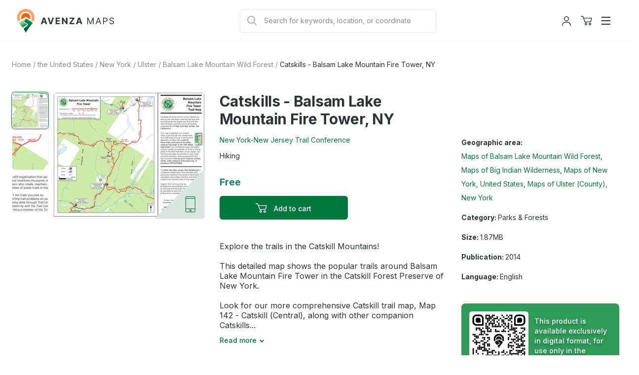

--- FILE ---
content_type: text/html; charset=utf-8
request_url: https://store.avenza.com/products/catskills-balsam-lake-mountain-fire-tower-ny-new-york-new-jersey-trail-conference-map
body_size: 41324
content:
<!doctype html>
<!--[if lt IE 7]> <html class="no-js lt-ie9 lt-ie8 lt-ie7" lang="en"> <![endif]-->
<!--[if IE 7]> <html class="no-js lt-ie9 lt-ie8" lang="en"> <![endif]-->
<!--[if IE 8]> <html class="no-js lt-ie9" lang="en"> <![endif]-->
<!--[if IE 9 ]> <html class="ie9 no-js"> <![endif]-->
<!-- [if (gt IE 9)|!(IE)]><! -->
<html class="no-js" lang="en">
  <!-- <![endif] -->
  <head>
    <!--
Elevar Data Layer V2

This file is automatically updated and should not be edited directly.

https://knowledge.getelevar.com/how-to-customize-data-layer-version-2

Updated: 2022-11-14 17:42:05+00:00
Version: 2.42.0
-->
<!-- Google Tag Manager -->
<script>
  window.dataLayer = window.dataLayer || [];
</script>
<script>
(function(w,d,s,l,i){w[l]=w[l]||[];w[l].push({"gtm.start":
  new Date().getTime(),event:"gtm.js"});var f=d.getElementsByTagName(s)[0],
  j=d.createElement(s),dl=l!="dataLayer"?"&l="+l:"";j.async=true;j.src=
  "https://www.googletagmanager.com/gtm.js?id="+i+dl;f.parentNode.insertBefore(j,f);
})(window,document,"script","dataLayer","GTM-TV5KRFX");
</script>
<!-- End Google Tag Manager -->
<script id="elevar-gtm-suite-config" type="application/json">{"gtm_id": "GTM-TV5KRFX", "event_config": {"cart_reconcile": true, "cart_view": true, "checkout_complete": true, "checkout_step": true, "collection_view": true, "product_add_to_cart": true, "product_add_to_cart_ajax": true, "product_remove_from_cart": true, "product_select": true, "product_view": true, "search_results_view": true, "user": true, "save_order_notes": true}, "gtm_suite_script": "https://shopify-gtm-suite.getelevar.com/shops/58838c18ae7d4163dd87779416796e22b70f0e78/2.42.0/gtm-suite.js", "consent_enabled": false}</script>

    <meta charset="utf-8">
    <meta http-equiv="X-UA-Compatible" content="IE=edge,chrome=1">
    <meta name="viewport" content="width=device-width, initial-scale=1.0">
    <meta property="og:site_name" content="Avenza Maps">
<meta property="og:url" content="https://store.avenza.com/products/catskills-balsam-lake-mountain-fire-tower-ny-new-york-new-jersey-trail-conference-map">
<meta property="og:title" content="Catskills - Balsam Lake Mountain Fire Tower, NY">
<meta property="og:type" content="product">
<meta property="og:description" content="Explore the trails in the Catskill Mountains! This detailed map shows the popular trails around Balsam Lake Mountain Fire Tower in the Catskill Forest Preserve of New York. Look for our more comprehensive Catskill trail map, Map 142 - Catskill (Central), along with other companion Catskills maps, in the map store! Sinc"><meta property="og:price:amount" content="0.00">
  <meta property="og:price:currency" content="USD"><meta property="og:image" content="http://store.avenza.com/cdn/shop/products/new-york-new-jersey-trail-conference-catskills-balsam-lake-mountain-fire-tower-ny-digital-map-35915866308764.jpg?v=1680587422&width=1200">
          <meta name="twitter:image" content="http://store.avenza.com/cdn/shop/products/new-york-new-jersey-trail-conference-catskills-balsam-lake-mountain-fire-tower-ny-digital-map-35915866308764.jpg?v=1680587422&width=1200"><meta property="og:image" content="http://store.avenza.com/cdn/shop/products/new-york-new-jersey-trail-conference-catskills-balsam-lake-mountain-fire-tower-ny-digital-map-35915866374300.jpg?v=1680587419&width=1200">
          <meta name="twitter:image" content="http://store.avenza.com/cdn/shop/products/new-york-new-jersey-trail-conference-catskills-balsam-lake-mountain-fire-tower-ny-digital-map-35915866374300.jpg?v=1680587419&width=1200"><meta property="og:image" content="http://store.avenza.com/cdn/shop/products/20140505134002_NYNJTC_Catskills-BalsamLakeMountainFireTowerNY-2014_geo_preview_2.jpg?v=1680119161&width=1200">
          <meta name="twitter:image" content="http://store.avenza.com/cdn/shop/products/20140505134002_NYNJTC_Catskills-BalsamLakeMountainFireTowerNY-2014_geo_preview_2.jpg?v=1680119161&width=1200">
<meta property="og:image:secure_url" content="https://store.avenza.com/cdn/shop/products/new-york-new-jersey-trail-conference-catskills-balsam-lake-mountain-fire-tower-ny-digital-map-35915866308764.jpg?v=1680587422&width=1200"><meta property="og:image:secure_url" content="https://store.avenza.com/cdn/shop/products/new-york-new-jersey-trail-conference-catskills-balsam-lake-mountain-fire-tower-ny-digital-map-35915866374300.jpg?v=1680587419&width=1200"><meta property="og:image:secure_url" content="https://store.avenza.com/cdn/shop/products/20140505134002_NYNJTC_Catskills-BalsamLakeMountainFireTowerNY-2014_geo_preview_2.jpg?v=1680119161&width=1200">
<meta name="twitter:site" content="@Avenza"><meta name="twitter:card" content="summary_large_image">
<meta name="twitter:title" content="Catskills - Balsam Lake Mountain Fire Tower, NY">
<meta name="twitter:description" content="Explore the trails in the Catskill Mountains! This detailed map shows the popular trails around Balsam Lake Mountain Fire Tower in the Catskill Forest Preserve of New York. Look for our more comprehensive Catskill trail map, Map 142 - Catskill (Central), along with other companion Catskills maps, in the map store! Sinc">

    
      <title>Catskills - Balsam Lake Mountain Fire Tower, NY Map by New York-New Jersey Trail Conference | Avenza Maps</title>
    

    
      <meta name="description" content="Explore the trails in the Catskill Mountains! This detailed map shows the popular trails around Balsam Lake Mountain Fire Tower in the Catskill Forest Preserve of New York. Look for our more comprehensive Catskill trail map, Map 142 - Catskill (Central), along with other companion Catskills maps, in the map store! Sinc">
    

    
  <link rel="shortcut icon" href="//store.avenza.com/cdn/shop/files/android-chrome-512x512.png?crop=center&height=32&v=1616674993&width=32" type="image/png">


    

    <link href="//store.avenza.com/cdn/shop/t/23/assets/styles.css?v=169399315411798190631765900921" rel="stylesheet" type="text/css" media="all" />

    <link rel="canonical" href="https://store.avenza.com/products/catskills-balsam-lake-mountain-fire-tower-ny-new-york-new-jersey-trail-conference-map">
    <script>window.performance && window.performance.mark && window.performance.mark('shopify.content_for_header.start');</script><meta name="google-site-verification" content="h8e1w-OZX2-Uq82rRMcXtlKOpWaa7XRkagd6ayD8d-Q">
<meta id="shopify-digital-wallet" name="shopify-digital-wallet" content="/44178505884/digital_wallets/dialog">
<meta name="shopify-checkout-api-token" content="1529c43c8a9fbc6b7c14859c9b6d4dc5">
<meta id="in-context-paypal-metadata" data-shop-id="44178505884" data-venmo-supported="false" data-environment="production" data-locale="en_US" data-paypal-v4="true" data-currency="USD">
<link rel="alternate" type="application/json+oembed" href="https://store.avenza.com/products/catskills-balsam-lake-mountain-fire-tower-ny-new-york-new-jersey-trail-conference-map.oembed">
<script async="async" src="/checkouts/internal/preloads.js?locale=en-US"></script>
<script id="shopify-features" type="application/json">{"accessToken":"1529c43c8a9fbc6b7c14859c9b6d4dc5","betas":["rich-media-storefront-analytics"],"domain":"store.avenza.com","predictiveSearch":true,"shopId":44178505884,"locale":"en"}</script>
<script>var Shopify = Shopify || {};
Shopify.shop = "avenzamapstore.myshopify.com";
Shopify.locale = "en";
Shopify.currency = {"active":"USD","rate":"1.0"};
Shopify.country = "US";
Shopify.theme = {"name":"avenza-web-mapstore-shopify-theme\/production","id":148764229788,"schema_name":null,"schema_version":null,"theme_store_id":null,"role":"main"};
Shopify.theme.handle = "null";
Shopify.theme.style = {"id":null,"handle":null};
Shopify.cdnHost = "store.avenza.com/cdn";
Shopify.routes = Shopify.routes || {};
Shopify.routes.root = "/";</script>
<script type="module">!function(o){(o.Shopify=o.Shopify||{}).modules=!0}(window);</script>
<script>!function(o){function n(){var o=[];function n(){o.push(Array.prototype.slice.apply(arguments))}return n.q=o,n}var t=o.Shopify=o.Shopify||{};t.loadFeatures=n(),t.autoloadFeatures=n()}(window);</script>
<script id="shop-js-analytics" type="application/json">{"pageType":"product"}</script>
<script defer="defer" async type="module" src="//store.avenza.com/cdn/shopifycloud/shop-js/modules/v2/client.init-shop-cart-sync_BN7fPSNr.en.esm.js"></script>
<script defer="defer" async type="module" src="//store.avenza.com/cdn/shopifycloud/shop-js/modules/v2/chunk.common_Cbph3Kss.esm.js"></script>
<script defer="defer" async type="module" src="//store.avenza.com/cdn/shopifycloud/shop-js/modules/v2/chunk.modal_DKumMAJ1.esm.js"></script>
<script type="module">
  await import("//store.avenza.com/cdn/shopifycloud/shop-js/modules/v2/client.init-shop-cart-sync_BN7fPSNr.en.esm.js");
await import("//store.avenza.com/cdn/shopifycloud/shop-js/modules/v2/chunk.common_Cbph3Kss.esm.js");
await import("//store.avenza.com/cdn/shopifycloud/shop-js/modules/v2/chunk.modal_DKumMAJ1.esm.js");

  window.Shopify.SignInWithShop?.initShopCartSync?.({"fedCMEnabled":true,"windoidEnabled":true});

</script>
<script>(function() {
  var isLoaded = false;
  function asyncLoad() {
    if (isLoaded) return;
    isLoaded = true;
    var urls = ["https:\/\/cookie.avada.io\/scripttag\/avada-cookies-bar.min.js?shop=avenzamapstore.myshopify.com"];
    for (var i = 0; i < urls.length; i++) {
      var s = document.createElement('script');
      s.type = 'text/javascript';
      s.async = true;
      s.src = urls[i];
      var x = document.getElementsByTagName('script')[0];
      x.parentNode.insertBefore(s, x);
    }
  };
  if(window.attachEvent) {
    window.attachEvent('onload', asyncLoad);
  } else {
    window.addEventListener('load', asyncLoad, false);
  }
})();</script>
<script id="__st">var __st={"a":44178505884,"offset":-18000,"reqid":"3fc7d57e-e265-4dae-b545-fc2037c87ea1-1769731154","pageurl":"store.avenza.com\/products\/catskills-balsam-lake-mountain-fire-tower-ny-new-york-new-jersey-trail-conference-map","u":"a18c74fc562c","p":"product","rtyp":"product","rid":5745671274652};</script>
<script>window.ShopifyPaypalV4VisibilityTracking = true;</script>
<script id="captcha-bootstrap">!function(){'use strict';const t='contact',e='account',n='new_comment',o=[[t,t],['blogs',n],['comments',n],[t,'customer']],c=[[e,'customer_login'],[e,'guest_login'],[e,'recover_customer_password'],[e,'create_customer']],r=t=>t.map((([t,e])=>`form[action*='/${t}']:not([data-nocaptcha='true']) input[name='form_type'][value='${e}']`)).join(','),a=t=>()=>t?[...document.querySelectorAll(t)].map((t=>t.form)):[];function s(){const t=[...o],e=r(t);return a(e)}const i='password',u='form_key',d=['recaptcha-v3-token','g-recaptcha-response','h-captcha-response',i],f=()=>{try{return window.sessionStorage}catch{return}},m='__shopify_v',_=t=>t.elements[u];function p(t,e,n=!1){try{const o=window.sessionStorage,c=JSON.parse(o.getItem(e)),{data:r}=function(t){const{data:e,action:n}=t;return t[m]||n?{data:e,action:n}:{data:t,action:n}}(c);for(const[e,n]of Object.entries(r))t.elements[e]&&(t.elements[e].value=n);n&&o.removeItem(e)}catch(o){console.error('form repopulation failed',{error:o})}}const l='form_type',E='cptcha';function T(t){t.dataset[E]=!0}const w=window,h=w.document,L='Shopify',v='ce_forms',y='captcha';let A=!1;((t,e)=>{const n=(g='f06e6c50-85a8-45c8-87d0-21a2b65856fe',I='https://cdn.shopify.com/shopifycloud/storefront-forms-hcaptcha/ce_storefront_forms_captcha_hcaptcha.v1.5.2.iife.js',D={infoText:'Protected by hCaptcha',privacyText:'Privacy',termsText:'Terms'},(t,e,n)=>{const o=w[L][v],c=o.bindForm;if(c)return c(t,g,e,D).then(n);var r;o.q.push([[t,g,e,D],n]),r=I,A||(h.body.append(Object.assign(h.createElement('script'),{id:'captcha-provider',async:!0,src:r})),A=!0)});var g,I,D;w[L]=w[L]||{},w[L][v]=w[L][v]||{},w[L][v].q=[],w[L][y]=w[L][y]||{},w[L][y].protect=function(t,e){n(t,void 0,e),T(t)},Object.freeze(w[L][y]),function(t,e,n,w,h,L){const[v,y,A,g]=function(t,e,n){const i=e?o:[],u=t?c:[],d=[...i,...u],f=r(d),m=r(i),_=r(d.filter((([t,e])=>n.includes(e))));return[a(f),a(m),a(_),s()]}(w,h,L),I=t=>{const e=t.target;return e instanceof HTMLFormElement?e:e&&e.form},D=t=>v().includes(t);t.addEventListener('submit',(t=>{const e=I(t);if(!e)return;const n=D(e)&&!e.dataset.hcaptchaBound&&!e.dataset.recaptchaBound,o=_(e),c=g().includes(e)&&(!o||!o.value);(n||c)&&t.preventDefault(),c&&!n&&(function(t){try{if(!f())return;!function(t){const e=f();if(!e)return;const n=_(t);if(!n)return;const o=n.value;o&&e.removeItem(o)}(t);const e=Array.from(Array(32),(()=>Math.random().toString(36)[2])).join('');!function(t,e){_(t)||t.append(Object.assign(document.createElement('input'),{type:'hidden',name:u})),t.elements[u].value=e}(t,e),function(t,e){const n=f();if(!n)return;const o=[...t.querySelectorAll(`input[type='${i}']`)].map((({name:t})=>t)),c=[...d,...o],r={};for(const[a,s]of new FormData(t).entries())c.includes(a)||(r[a]=s);n.setItem(e,JSON.stringify({[m]:1,action:t.action,data:r}))}(t,e)}catch(e){console.error('failed to persist form',e)}}(e),e.submit())}));const S=(t,e)=>{t&&!t.dataset[E]&&(n(t,e.some((e=>e===t))),T(t))};for(const o of['focusin','change'])t.addEventListener(o,(t=>{const e=I(t);D(e)&&S(e,y())}));const B=e.get('form_key'),M=e.get(l),P=B&&M;t.addEventListener('DOMContentLoaded',(()=>{const t=y();if(P)for(const e of t)e.elements[l].value===M&&p(e,B);[...new Set([...A(),...v().filter((t=>'true'===t.dataset.shopifyCaptcha))])].forEach((e=>S(e,t)))}))}(h,new URLSearchParams(w.location.search),n,t,e,['guest_login'])})(!0,!0)}();</script>
<script integrity="sha256-4kQ18oKyAcykRKYeNunJcIwy7WH5gtpwJnB7kiuLZ1E=" data-source-attribution="shopify.loadfeatures" defer="defer" src="//store.avenza.com/cdn/shopifycloud/storefront/assets/storefront/load_feature-a0a9edcb.js" crossorigin="anonymous"></script>
<script data-source-attribution="shopify.dynamic_checkout.dynamic.init">var Shopify=Shopify||{};Shopify.PaymentButton=Shopify.PaymentButton||{isStorefrontPortableWallets:!0,init:function(){window.Shopify.PaymentButton.init=function(){};var t=document.createElement("script");t.src="https://store.avenza.com/cdn/shopifycloud/portable-wallets/latest/portable-wallets.en.js",t.type="module",document.head.appendChild(t)}};
</script>
<script data-source-attribution="shopify.dynamic_checkout.buyer_consent">
  function portableWalletsHideBuyerConsent(e){var t=document.getElementById("shopify-buyer-consent"),n=document.getElementById("shopify-subscription-policy-button");t&&n&&(t.classList.add("hidden"),t.setAttribute("aria-hidden","true"),n.removeEventListener("click",e))}function portableWalletsShowBuyerConsent(e){var t=document.getElementById("shopify-buyer-consent"),n=document.getElementById("shopify-subscription-policy-button");t&&n&&(t.classList.remove("hidden"),t.removeAttribute("aria-hidden"),n.addEventListener("click",e))}window.Shopify?.PaymentButton&&(window.Shopify.PaymentButton.hideBuyerConsent=portableWalletsHideBuyerConsent,window.Shopify.PaymentButton.showBuyerConsent=portableWalletsShowBuyerConsent);
</script>
<script data-source-attribution="shopify.dynamic_checkout.cart.bootstrap">document.addEventListener("DOMContentLoaded",(function(){function t(){return document.querySelector("shopify-accelerated-checkout-cart, shopify-accelerated-checkout")}if(t())Shopify.PaymentButton.init();else{new MutationObserver((function(e,n){t()&&(Shopify.PaymentButton.init(),n.disconnect())})).observe(document.body,{childList:!0,subtree:!0})}}));
</script>
<link id="shopify-accelerated-checkout-styles" rel="stylesheet" media="screen" href="https://store.avenza.com/cdn/shopifycloud/portable-wallets/latest/accelerated-checkout-backwards-compat.css" crossorigin="anonymous">
<style id="shopify-accelerated-checkout-cart">
        #shopify-buyer-consent {
  margin-top: 1em;
  display: inline-block;
  width: 100%;
}

#shopify-buyer-consent.hidden {
  display: none;
}

#shopify-subscription-policy-button {
  background: none;
  border: none;
  padding: 0;
  text-decoration: underline;
  font-size: inherit;
  cursor: pointer;
}

#shopify-subscription-policy-button::before {
  box-shadow: none;
}

      </style>

<script>window.performance && window.performance.mark && window.performance.mark('shopify.content_for_header.end');</script>

    

    
      
<script type="application/ld+json">
  {
    "@context": "https://schema.org/",
    "@type": "Product",
    "@id": "https:\/\/store.avenza.com\/products\/catskills-balsam-lake-mountain-fire-tower-ny-new-york-new-jersey-trail-conference-map#product",
    "name": "Catskills - Balsam Lake Mountain Fire Tower, NY",
    "image": ["\/\/store.avenza.com\/cdn\/shop\/products\/new-york-new-jersey-trail-conference-catskills-balsam-lake-mountain-fire-tower-ny-digital-map-35915866308764.jpg?v=1680587422","\/\/store.avenza.com\/cdn\/shop\/products\/new-york-new-jersey-trail-conference-catskills-balsam-lake-mountain-fire-tower-ny-digital-map-35915866374300.jpg?v=1680587419","\/\/store.avenza.com\/cdn\/shop\/products\/20140505134002_NYNJTC_Catskills-BalsamLakeMountainFireTowerNY-2014_geo_preview_2.jpg?v=1680119161"],
    "description": "Explore the trails in the Catskill Mountains!\r\n\r\nThis detailed map shows the popular trails around Balsam Lake Mountain Fire Tower in the Catskill Forest Preserve of New York.\r\n\r\nLook for our more comprehensive Catskill trail map, Map 142 - Catskill (Central), along with other companion Catskills maps, in the map store!\r\n\r\nSince 1920, the New York-New Jersey Trail Conference has been connecting people with nature by partnering with parks and training volunteers to create, protect, and promote 2,150 miles of public trails.  Be sure to download our other maps covering trails and parks throughout the New York-New Jersey region.\r\n\r\nTo obtain our award-winning print maps, find suggested hikes, and learn more about these trails and opportunities to volunteer, visit www.nynjtc.org.  Also visit www.nynjtc.org\/pdfmaps for a complete listing of our available maps and ways to use these maps with the Avenza PDF Maps app.",
    "sku": "91608",
    "mpn": "",
    "brand": {
      "@type": "Brand",
      "name": "New York-New Jersey Trail Conference"
    },
    "offers": {
      "@type": "Offer",
      "url": "https:\/\/store.avenza.com\/products\/catskills-balsam-lake-mountain-fire-tower-ny-new-york-new-jersey-trail-conference-map",
      "priceCurrency": "USD",
      "price": "0.00",
      "priceValidUntil": "2026-03-30",
      "itemCondition": "https://schema.org/NewCondition",
      "availability": "https://schema.org/InStock"
    }}
</script>
    

    

    

    
      <meta name="google-site-verification" content="Z1WC7DaGr2MJvlP15FNpxJCVb1o_q_FJh7ile_txY14">
      <!-- Hotjar Tracking Code for https://store.avenza.com/ -->
<script>
  (function(h,o,t,j,a,r){
      h.hj=h.hj||function(){(h.hj.q=h.hj.q||[]).push(arguments)};
      h._hjSettings={hjid:3718510,hjsv:6};
      a=o.getElementsByTagName('head')[0];
      r=o.createElement('script');r.async=1;
      r.src=t+h._hjSettings.hjid+j+h._hjSettings.hjsv;
      a.appendChild(r);
  })(window,document,'https://static.hotjar.com/c/hotjar-','.js?sv=');
</script>
    
  <script src="https://cdn.shopify.com/extensions/019b35a3-cff8-7eb0-85f4-edb1f960047c/avada-app-49/assets/avada-cookie.js" type="text/javascript" defer="defer"></script>
<link href="https://monorail-edge.shopifysvc.com" rel="dns-prefetch">
<script>(function(){if ("sendBeacon" in navigator && "performance" in window) {try {var session_token_from_headers = performance.getEntriesByType('navigation')[0].serverTiming.find(x => x.name == '_s').description;} catch {var session_token_from_headers = undefined;}var session_cookie_matches = document.cookie.match(/_shopify_s=([^;]*)/);var session_token_from_cookie = session_cookie_matches && session_cookie_matches.length === 2 ? session_cookie_matches[1] : "";var session_token = session_token_from_headers || session_token_from_cookie || "";function handle_abandonment_event(e) {var entries = performance.getEntries().filter(function(entry) {return /monorail-edge.shopifysvc.com/.test(entry.name);});if (!window.abandonment_tracked && entries.length === 0) {window.abandonment_tracked = true;var currentMs = Date.now();var navigation_start = performance.timing.navigationStart;var payload = {shop_id: 44178505884,url: window.location.href,navigation_start,duration: currentMs - navigation_start,session_token,page_type: "product"};window.navigator.sendBeacon("https://monorail-edge.shopifysvc.com/v1/produce", JSON.stringify({schema_id: "online_store_buyer_site_abandonment/1.1",payload: payload,metadata: {event_created_at_ms: currentMs,event_sent_at_ms: currentMs}}));}}window.addEventListener('pagehide', handle_abandonment_event);}}());</script>
<script id="web-pixels-manager-setup">(function e(e,d,r,n,o){if(void 0===o&&(o={}),!Boolean(null===(a=null===(i=window.Shopify)||void 0===i?void 0:i.analytics)||void 0===a?void 0:a.replayQueue)){var i,a;window.Shopify=window.Shopify||{};var t=window.Shopify;t.analytics=t.analytics||{};var s=t.analytics;s.replayQueue=[],s.publish=function(e,d,r){return s.replayQueue.push([e,d,r]),!0};try{self.performance.mark("wpm:start")}catch(e){}var l=function(){var e={modern:/Edge?\/(1{2}[4-9]|1[2-9]\d|[2-9]\d{2}|\d{4,})\.\d+(\.\d+|)|Firefox\/(1{2}[4-9]|1[2-9]\d|[2-9]\d{2}|\d{4,})\.\d+(\.\d+|)|Chrom(ium|e)\/(9{2}|\d{3,})\.\d+(\.\d+|)|(Maci|X1{2}).+ Version\/(15\.\d+|(1[6-9]|[2-9]\d|\d{3,})\.\d+)([,.]\d+|)( \(\w+\)|)( Mobile\/\w+|) Safari\/|Chrome.+OPR\/(9{2}|\d{3,})\.\d+\.\d+|(CPU[ +]OS|iPhone[ +]OS|CPU[ +]iPhone|CPU IPhone OS|CPU iPad OS)[ +]+(15[._]\d+|(1[6-9]|[2-9]\d|\d{3,})[._]\d+)([._]\d+|)|Android:?[ /-](13[3-9]|1[4-9]\d|[2-9]\d{2}|\d{4,})(\.\d+|)(\.\d+|)|Android.+Firefox\/(13[5-9]|1[4-9]\d|[2-9]\d{2}|\d{4,})\.\d+(\.\d+|)|Android.+Chrom(ium|e)\/(13[3-9]|1[4-9]\d|[2-9]\d{2}|\d{4,})\.\d+(\.\d+|)|SamsungBrowser\/([2-9]\d|\d{3,})\.\d+/,legacy:/Edge?\/(1[6-9]|[2-9]\d|\d{3,})\.\d+(\.\d+|)|Firefox\/(5[4-9]|[6-9]\d|\d{3,})\.\d+(\.\d+|)|Chrom(ium|e)\/(5[1-9]|[6-9]\d|\d{3,})\.\d+(\.\d+|)([\d.]+$|.*Safari\/(?![\d.]+ Edge\/[\d.]+$))|(Maci|X1{2}).+ Version\/(10\.\d+|(1[1-9]|[2-9]\d|\d{3,})\.\d+)([,.]\d+|)( \(\w+\)|)( Mobile\/\w+|) Safari\/|Chrome.+OPR\/(3[89]|[4-9]\d|\d{3,})\.\d+\.\d+|(CPU[ +]OS|iPhone[ +]OS|CPU[ +]iPhone|CPU IPhone OS|CPU iPad OS)[ +]+(10[._]\d+|(1[1-9]|[2-9]\d|\d{3,})[._]\d+)([._]\d+|)|Android:?[ /-](13[3-9]|1[4-9]\d|[2-9]\d{2}|\d{4,})(\.\d+|)(\.\d+|)|Mobile Safari.+OPR\/([89]\d|\d{3,})\.\d+\.\d+|Android.+Firefox\/(13[5-9]|1[4-9]\d|[2-9]\d{2}|\d{4,})\.\d+(\.\d+|)|Android.+Chrom(ium|e)\/(13[3-9]|1[4-9]\d|[2-9]\d{2}|\d{4,})\.\d+(\.\d+|)|Android.+(UC? ?Browser|UCWEB|U3)[ /]?(15\.([5-9]|\d{2,})|(1[6-9]|[2-9]\d|\d{3,})\.\d+)\.\d+|SamsungBrowser\/(5\.\d+|([6-9]|\d{2,})\.\d+)|Android.+MQ{2}Browser\/(14(\.(9|\d{2,})|)|(1[5-9]|[2-9]\d|\d{3,})(\.\d+|))(\.\d+|)|K[Aa][Ii]OS\/(3\.\d+|([4-9]|\d{2,})\.\d+)(\.\d+|)/},d=e.modern,r=e.legacy,n=navigator.userAgent;return n.match(d)?"modern":n.match(r)?"legacy":"unknown"}(),u="modern"===l?"modern":"legacy",c=(null!=n?n:{modern:"",legacy:""})[u],f=function(e){return[e.baseUrl,"/wpm","/b",e.hashVersion,"modern"===e.buildTarget?"m":"l",".js"].join("")}({baseUrl:d,hashVersion:r,buildTarget:u}),m=function(e){var d=e.version,r=e.bundleTarget,n=e.surface,o=e.pageUrl,i=e.monorailEndpoint;return{emit:function(e){var a=e.status,t=e.errorMsg,s=(new Date).getTime(),l=JSON.stringify({metadata:{event_sent_at_ms:s},events:[{schema_id:"web_pixels_manager_load/3.1",payload:{version:d,bundle_target:r,page_url:o,status:a,surface:n,error_msg:t},metadata:{event_created_at_ms:s}}]});if(!i)return console&&console.warn&&console.warn("[Web Pixels Manager] No Monorail endpoint provided, skipping logging."),!1;try{return self.navigator.sendBeacon.bind(self.navigator)(i,l)}catch(e){}var u=new XMLHttpRequest;try{return u.open("POST",i,!0),u.setRequestHeader("Content-Type","text/plain"),u.send(l),!0}catch(e){return console&&console.warn&&console.warn("[Web Pixels Manager] Got an unhandled error while logging to Monorail."),!1}}}}({version:r,bundleTarget:l,surface:e.surface,pageUrl:self.location.href,monorailEndpoint:e.monorailEndpoint});try{o.browserTarget=l,function(e){var d=e.src,r=e.async,n=void 0===r||r,o=e.onload,i=e.onerror,a=e.sri,t=e.scriptDataAttributes,s=void 0===t?{}:t,l=document.createElement("script"),u=document.querySelector("head"),c=document.querySelector("body");if(l.async=n,l.src=d,a&&(l.integrity=a,l.crossOrigin="anonymous"),s)for(var f in s)if(Object.prototype.hasOwnProperty.call(s,f))try{l.dataset[f]=s[f]}catch(e){}if(o&&l.addEventListener("load",o),i&&l.addEventListener("error",i),u)u.appendChild(l);else{if(!c)throw new Error("Did not find a head or body element to append the script");c.appendChild(l)}}({src:f,async:!0,onload:function(){if(!function(){var e,d;return Boolean(null===(d=null===(e=window.Shopify)||void 0===e?void 0:e.analytics)||void 0===d?void 0:d.initialized)}()){var d=window.webPixelsManager.init(e)||void 0;if(d){var r=window.Shopify.analytics;r.replayQueue.forEach((function(e){var r=e[0],n=e[1],o=e[2];d.publishCustomEvent(r,n,o)})),r.replayQueue=[],r.publish=d.publishCustomEvent,r.visitor=d.visitor,r.initialized=!0}}},onerror:function(){return m.emit({status:"failed",errorMsg:"".concat(f," has failed to load")})},sri:function(e){var d=/^sha384-[A-Za-z0-9+/=]+$/;return"string"==typeof e&&d.test(e)}(c)?c:"",scriptDataAttributes:o}),m.emit({status:"loading"})}catch(e){m.emit({status:"failed",errorMsg:(null==e?void 0:e.message)||"Unknown error"})}}})({shopId: 44178505884,storefrontBaseUrl: "https://store.avenza.com",extensionsBaseUrl: "https://extensions.shopifycdn.com/cdn/shopifycloud/web-pixels-manager",monorailEndpoint: "https://monorail-edge.shopifysvc.com/unstable/produce_batch",surface: "storefront-renderer",enabledBetaFlags: ["2dca8a86"],webPixelsConfigList: [{"id":"451149980","configuration":"{\"config\":\"{\\\"pixel_id\\\":\\\"G-FC9WSVS14B\\\",\\\"target_country\\\":\\\"US\\\",\\\"gtag_events\\\":[{\\\"type\\\":\\\"begin_checkout\\\",\\\"action_label\\\":\\\"G-FC9WSVS14B\\\"},{\\\"type\\\":\\\"search\\\",\\\"action_label\\\":\\\"G-FC9WSVS14B\\\"},{\\\"type\\\":\\\"view_item\\\",\\\"action_label\\\":[\\\"G-FC9WSVS14B\\\",\\\"MC-EQJ8Y51PL0\\\"]},{\\\"type\\\":\\\"purchase\\\",\\\"action_label\\\":[\\\"G-FC9WSVS14B\\\",\\\"MC-EQJ8Y51PL0\\\"]},{\\\"type\\\":\\\"page_view\\\",\\\"action_label\\\":[\\\"G-FC9WSVS14B\\\",\\\"MC-EQJ8Y51PL0\\\"]},{\\\"type\\\":\\\"add_payment_info\\\",\\\"action_label\\\":\\\"G-FC9WSVS14B\\\"},{\\\"type\\\":\\\"add_to_cart\\\",\\\"action_label\\\":\\\"G-FC9WSVS14B\\\"}],\\\"enable_monitoring_mode\\\":false}\"}","eventPayloadVersion":"v1","runtimeContext":"OPEN","scriptVersion":"b2a88bafab3e21179ed38636efcd8a93","type":"APP","apiClientId":1780363,"privacyPurposes":[],"dataSharingAdjustments":{"protectedCustomerApprovalScopes":["read_customer_address","read_customer_email","read_customer_name","read_customer_personal_data","read_customer_phone"]}},{"id":"786588","configuration":"{\"global__consentEnabled\": \"false\", \"global__serverSideUrl\": \"__EMPTY__\", \"audiohook__live\": \"false\", \"audiohook__pixelId\": \"__EMPTY__\", \"audiohook__enabledWebEvents__pageView\": \"false\", \"audiohook__enabledWebEvents__purchase\": \"false\", \"audiohook__consent__enabled\": \"false\", \"audiohook__consent__ad_storage\": \"false\", \"audiohook__consent__analytics_storage\": \"false\", \"audiohook__consent__functionality_storage\": \"false\", \"audiohook__consent__personalization_storage\": \"false\", \"audiohook__consent__security_storage\": \"false\"}","eventPayloadVersion":"v1","runtimeContext":"STRICT","scriptVersion":"0.3.0","type":"APP","apiClientId":2509311,"privacyPurposes":["ANALYTICS","MARKETING","SALE_OF_DATA"],"dataSharingAdjustments":{"protectedCustomerApprovalScopes":["read_customer_address","read_customer_email","read_customer_name","read_customer_personal_data","read_customer_phone"]}},{"id":"shopify-app-pixel","configuration":"{}","eventPayloadVersion":"v1","runtimeContext":"STRICT","scriptVersion":"0450","apiClientId":"shopify-pixel","type":"APP","privacyPurposes":["ANALYTICS","MARKETING"]},{"id":"shopify-custom-pixel","eventPayloadVersion":"v1","runtimeContext":"LAX","scriptVersion":"0450","apiClientId":"shopify-pixel","type":"CUSTOM","privacyPurposes":["ANALYTICS","MARKETING"]}],isMerchantRequest: false,initData: {"shop":{"name":"Avenza Maps","paymentSettings":{"currencyCode":"USD"},"myshopifyDomain":"avenzamapstore.myshopify.com","countryCode":"CA","storefrontUrl":"https:\/\/store.avenza.com"},"customer":null,"cart":null,"checkout":null,"productVariants":[{"price":{"amount":0.0,"currencyCode":"USD"},"product":{"title":"Catskills - Balsam Lake Mountain Fire Tower, NY","vendor":"New York-New Jersey Trail Conference","id":"5745671274652","untranslatedTitle":"Catskills - Balsam Lake Mountain Fire Tower, NY","url":"\/products\/catskills-balsam-lake-mountain-fire-tower-ny-new-york-new-jersey-trail-conference-map","type":"digital map"},"id":"36418922774684","image":{"src":"\/\/store.avenza.com\/cdn\/shop\/products\/new-york-new-jersey-trail-conference-catskills-balsam-lake-mountain-fire-tower-ny-digital-map-35915866308764.jpg?v=1680587422"},"sku":"91608","title":"Default Title","untranslatedTitle":"Default Title"}],"purchasingCompany":null},},"https://store.avenza.com/cdn","1d2a099fw23dfb22ep557258f5m7a2edbae",{"modern":"","legacy":""},{"shopId":"44178505884","storefrontBaseUrl":"https:\/\/store.avenza.com","extensionBaseUrl":"https:\/\/extensions.shopifycdn.com\/cdn\/shopifycloud\/web-pixels-manager","surface":"storefront-renderer","enabledBetaFlags":"[\"2dca8a86\"]","isMerchantRequest":"false","hashVersion":"1d2a099fw23dfb22ep557258f5m7a2edbae","publish":"custom","events":"[[\"page_viewed\",{}],[\"product_viewed\",{\"productVariant\":{\"price\":{\"amount\":0.0,\"currencyCode\":\"USD\"},\"product\":{\"title\":\"Catskills - Balsam Lake Mountain Fire Tower, NY\",\"vendor\":\"New York-New Jersey Trail Conference\",\"id\":\"5745671274652\",\"untranslatedTitle\":\"Catskills - Balsam Lake Mountain Fire Tower, NY\",\"url\":\"\/products\/catskills-balsam-lake-mountain-fire-tower-ny-new-york-new-jersey-trail-conference-map\",\"type\":\"digital map\"},\"id\":\"36418922774684\",\"image\":{\"src\":\"\/\/store.avenza.com\/cdn\/shop\/products\/new-york-new-jersey-trail-conference-catskills-balsam-lake-mountain-fire-tower-ny-digital-map-35915866308764.jpg?v=1680587422\"},\"sku\":\"91608\",\"title\":\"Default Title\",\"untranslatedTitle\":\"Default Title\"}}]]"});</script><script>
  window.ShopifyAnalytics = window.ShopifyAnalytics || {};
  window.ShopifyAnalytics.meta = window.ShopifyAnalytics.meta || {};
  window.ShopifyAnalytics.meta.currency = 'USD';
  var meta = {"product":{"id":5745671274652,"gid":"gid:\/\/shopify\/Product\/5745671274652","vendor":"New York-New Jersey Trail Conference","type":"digital map","handle":"catskills-balsam-lake-mountain-fire-tower-ny-new-york-new-jersey-trail-conference-map","variants":[{"id":36418922774684,"price":0,"name":"Catskills - Balsam Lake Mountain Fire Tower, NY","public_title":null,"sku":"91608"}],"remote":false},"page":{"pageType":"product","resourceType":"product","resourceId":5745671274652,"requestId":"3fc7d57e-e265-4dae-b545-fc2037c87ea1-1769731154"}};
  for (var attr in meta) {
    window.ShopifyAnalytics.meta[attr] = meta[attr];
  }
</script>
<script class="analytics">
  (function () {
    var customDocumentWrite = function(content) {
      var jquery = null;

      if (window.jQuery) {
        jquery = window.jQuery;
      } else if (window.Checkout && window.Checkout.$) {
        jquery = window.Checkout.$;
      }

      if (jquery) {
        jquery('body').append(content);
      }
    };

    var hasLoggedConversion = function(token) {
      if (token) {
        return document.cookie.indexOf('loggedConversion=' + token) !== -1;
      }
      return false;
    }

    var setCookieIfConversion = function(token) {
      if (token) {
        var twoMonthsFromNow = new Date(Date.now());
        twoMonthsFromNow.setMonth(twoMonthsFromNow.getMonth() + 2);

        document.cookie = 'loggedConversion=' + token + '; expires=' + twoMonthsFromNow;
      }
    }

    var trekkie = window.ShopifyAnalytics.lib = window.trekkie = window.trekkie || [];
    if (trekkie.integrations) {
      return;
    }
    trekkie.methods = [
      'identify',
      'page',
      'ready',
      'track',
      'trackForm',
      'trackLink'
    ];
    trekkie.factory = function(method) {
      return function() {
        var args = Array.prototype.slice.call(arguments);
        args.unshift(method);
        trekkie.push(args);
        return trekkie;
      };
    };
    for (var i = 0; i < trekkie.methods.length; i++) {
      var key = trekkie.methods[i];
      trekkie[key] = trekkie.factory(key);
    }
    trekkie.load = function(config) {
      trekkie.config = config || {};
      trekkie.config.initialDocumentCookie = document.cookie;
      var first = document.getElementsByTagName('script')[0];
      var script = document.createElement('script');
      script.type = 'text/javascript';
      script.onerror = function(e) {
        var scriptFallback = document.createElement('script');
        scriptFallback.type = 'text/javascript';
        scriptFallback.onerror = function(error) {
                var Monorail = {
      produce: function produce(monorailDomain, schemaId, payload) {
        var currentMs = new Date().getTime();
        var event = {
          schema_id: schemaId,
          payload: payload,
          metadata: {
            event_created_at_ms: currentMs,
            event_sent_at_ms: currentMs
          }
        };
        return Monorail.sendRequest("https://" + monorailDomain + "/v1/produce", JSON.stringify(event));
      },
      sendRequest: function sendRequest(endpointUrl, payload) {
        // Try the sendBeacon API
        if (window && window.navigator && typeof window.navigator.sendBeacon === 'function' && typeof window.Blob === 'function' && !Monorail.isIos12()) {
          var blobData = new window.Blob([payload], {
            type: 'text/plain'
          });

          if (window.navigator.sendBeacon(endpointUrl, blobData)) {
            return true;
          } // sendBeacon was not successful

        } // XHR beacon

        var xhr = new XMLHttpRequest();

        try {
          xhr.open('POST', endpointUrl);
          xhr.setRequestHeader('Content-Type', 'text/plain');
          xhr.send(payload);
        } catch (e) {
          console.log(e);
        }

        return false;
      },
      isIos12: function isIos12() {
        return window.navigator.userAgent.lastIndexOf('iPhone; CPU iPhone OS 12_') !== -1 || window.navigator.userAgent.lastIndexOf('iPad; CPU OS 12_') !== -1;
      }
    };
    Monorail.produce('monorail-edge.shopifysvc.com',
      'trekkie_storefront_load_errors/1.1',
      {shop_id: 44178505884,
      theme_id: 148764229788,
      app_name: "storefront",
      context_url: window.location.href,
      source_url: "//store.avenza.com/cdn/s/trekkie.storefront.c59ea00e0474b293ae6629561379568a2d7c4bba.min.js"});

        };
        scriptFallback.async = true;
        scriptFallback.src = '//store.avenza.com/cdn/s/trekkie.storefront.c59ea00e0474b293ae6629561379568a2d7c4bba.min.js';
        first.parentNode.insertBefore(scriptFallback, first);
      };
      script.async = true;
      script.src = '//store.avenza.com/cdn/s/trekkie.storefront.c59ea00e0474b293ae6629561379568a2d7c4bba.min.js';
      first.parentNode.insertBefore(script, first);
    };
    trekkie.load(
      {"Trekkie":{"appName":"storefront","development":false,"defaultAttributes":{"shopId":44178505884,"isMerchantRequest":null,"themeId":148764229788,"themeCityHash":"16176661581934166334","contentLanguage":"en","currency":"USD"},"isServerSideCookieWritingEnabled":true,"monorailRegion":"shop_domain","enabledBetaFlags":["65f19447","b5387b81"]},"Session Attribution":{},"S2S":{"facebookCapiEnabled":false,"source":"trekkie-storefront-renderer","apiClientId":580111}}
    );

    var loaded = false;
    trekkie.ready(function() {
      if (loaded) return;
      loaded = true;

      window.ShopifyAnalytics.lib = window.trekkie;

      var originalDocumentWrite = document.write;
      document.write = customDocumentWrite;
      try { window.ShopifyAnalytics.merchantGoogleAnalytics.call(this); } catch(error) {};
      document.write = originalDocumentWrite;

      window.ShopifyAnalytics.lib.page(null,{"pageType":"product","resourceType":"product","resourceId":5745671274652,"requestId":"3fc7d57e-e265-4dae-b545-fc2037c87ea1-1769731154","shopifyEmitted":true});

      var match = window.location.pathname.match(/checkouts\/(.+)\/(thank_you|post_purchase)/)
      var token = match? match[1]: undefined;
      if (!hasLoggedConversion(token)) {
        setCookieIfConversion(token);
        window.ShopifyAnalytics.lib.track("Viewed Product",{"currency":"USD","variantId":36418922774684,"productId":5745671274652,"productGid":"gid:\/\/shopify\/Product\/5745671274652","name":"Catskills - Balsam Lake Mountain Fire Tower, NY","price":"0.00","sku":"91608","brand":"New York-New Jersey Trail Conference","variant":null,"category":"digital map","nonInteraction":true,"remote":false},undefined,undefined,{"shopifyEmitted":true});
      window.ShopifyAnalytics.lib.track("monorail:\/\/trekkie_storefront_viewed_product\/1.1",{"currency":"USD","variantId":36418922774684,"productId":5745671274652,"productGid":"gid:\/\/shopify\/Product\/5745671274652","name":"Catskills - Balsam Lake Mountain Fire Tower, NY","price":"0.00","sku":"91608","brand":"New York-New Jersey Trail Conference","variant":null,"category":"digital map","nonInteraction":true,"remote":false,"referer":"https:\/\/store.avenza.com\/products\/catskills-balsam-lake-mountain-fire-tower-ny-new-york-new-jersey-trail-conference-map"});
      }
    });


        var eventsListenerScript = document.createElement('script');
        eventsListenerScript.async = true;
        eventsListenerScript.src = "//store.avenza.com/cdn/shopifycloud/storefront/assets/shop_events_listener-3da45d37.js";
        document.getElementsByTagName('head')[0].appendChild(eventsListenerScript);

})();</script>
<script
  defer
  src="https://store.avenza.com/cdn/shopifycloud/perf-kit/shopify-perf-kit-3.1.0.min.js"
  data-application="storefront-renderer"
  data-shop-id="44178505884"
  data-render-region="gcp-us-central1"
  data-page-type="product"
  data-theme-instance-id="148764229788"
  data-theme-name=""
  data-theme-version=""
  data-monorail-region="shop_domain"
  data-resource-timing-sampling-rate="10"
  data-shs="true"
  data-shs-beacon="true"
  data-shs-export-with-fetch="true"
  data-shs-logs-sample-rate="1"
  data-shs-beacon-endpoint="https://store.avenza.com/api/collect"
></script>
</head>
  <body class="template-product template-">
    <script>
  (() => {
    const configElement = document.getElementById("elevar-gtm-suite-config");

    if (!configElement) {
      console.error("Elevar Data Layer: Config element not found");
      return;
    }

    const config = JSON.parse(configElement.textContent);

    const script = document.createElement("script");
    script.type = "text/javascript";
    script.src = config.gtm_suite_script;

    script.onerror = () => {
      console.error("Elevar Data Layer: JS script failed to load");
    };
    script.onload = async () => {
      if (!window.ElevarGtmSuite) {
        console.error("Elevar Data Layer: `ElevarGtmSuite` is not defined");
        return;
      }

      const cartData = {
  attributes:{},
  cartTotal: "0.0",
  currencyCode:"USD",
  items: []
}
;

      await window.ElevarGtmSuite.handlers.cartAttributesReconcile(
        cartData,
        config.event_config.save_order_notes,
        config.consent_enabled
      );

      if (config.event_config.user) {
        const data = {cartTotal: "0.0",
    currencyCode:"USD",};
        window.ElevarGtmSuite.handlers.user(data);
      }

      if (config.event_config.product_add_to_cart_ajax) {
        window.ElevarGtmSuite.handlers.productAddToCartAjax(
          config.event_config.save_order_notes,
          config.consent_enabled
        );
      }

      if (config.event_config.cart_reconcile) {
        window.ElevarGtmSuite.handlers.cartItemsReconcile(cartData);
      }const data ={
    attributes:{},
    currencyCode:"USD",
    
defaultVariant: {id:"91608",name:"Catskills - Balsam Lake Mountain Fire Tower, NY",
        brand:"New York-New Jersey Trail Conference",
        category:"digital map",
        variant:"Default Title",
        price: "0.0",
        productId: "5745671274652",
        variantId: "36418922774684",
        compareAtPrice: "0.0",
        image:"\/\/store.avenza.com\/cdn\/shop\/products\/new-york-new-jersey-trail-conference-catskills-balsam-lake-mountain-fire-tower-ny-digital-map-35915866308764.jpg?v=1680587422",
        inventory: "-47"
      },items: [{id:"91608",name:"Catskills - Balsam Lake Mountain Fire Tower, NY",
          brand:"New York-New Jersey Trail Conference",
          category:"digital map",
          variant:"Default Title",
          price: "0.0",
          productId: "5745671274652",
          variantId: "36418922774684",
          compareAtPrice: "0.0",
          image:"\/\/store.avenza.com\/cdn\/shop\/products\/new-york-new-jersey-trail-conference-catskills-balsam-lake-mountain-fire-tower-ny-digital-map-35915866308764.jpg?v=1680587422",
          inventory: "-47"
        },]
  };

      if (config.event_config.product_view) {
        window.ElevarGtmSuite.handlers.productView(data);
      }
      if (config.event_config.product_add_to_cart) {
        window.ElevarGtmSuite.handlers.productAddToCartForm(
          data,
          config.event_config.save_order_notes,
          config.consent_enabled
        );
      }};

    document.body.appendChild(script);
  })();
</script>
<!-- Google Tag Manager (noscript) -->
<noscript>
    <iframe src="https://www.googletagmanager.com/ns.html?id=GTM-TV5KRFX" height="0" width="0" style="display:none;visibility:hidden"></iframe>
</noscript>
<!-- End Google Tag Manager (noscript) -->
    <!-- BEGIN sections: header-group -->
<div id="shopify-section-sections--19637222408348__header" class="shopify-section shopify-section-group-header-group">


<div class="header__wrapper">
  <div class="header__fixed">
    
    <header id="header" class="header header--search">
      <div class="row">
        <div class="header__content">
          <a href="/" class="header__logo">
            
              <span class="visually-hidden">Avenza Maps</span>
            
                      <svg width="202" height="52" viewBox="0 0 202 52" fill="none">    <path d="M53.7793 32.9175L54.7647 29.9343H59.536L60.5213 32.9175H63.5293L58.9655 19.8018H55.387L50.8232 32.9175H53.7793ZM55.4908 27.7741L57.0985 22.8364H57.2022L58.8099 27.7741H55.4908ZM67.6782 19.8018H64.5665L69.1303 32.9175H72.7087L77.2725 19.8018H74.1609L70.9455 29.7286H70.8417L67.6782 19.8018ZM80.6954 32.9175H89.6155V30.6544H83.4959V27.5169H89.1488V25.2024H83.4959V22.1163H89.6155V19.8532H80.6954V32.9175ZM104.655 19.8018H101.855V28.0312H101.751L96.0464 19.8018H93.6089V32.9175H96.4094V24.688H96.5131L102.27 32.9175H104.655V19.8018ZM108.649 32.9175H118.762V30.6544H112.175L118.762 21.4991V19.8532H108.649V22.1163H115.235L108.649 31.2716V32.9175ZM124.985 32.9175L125.97 29.9343H130.742L131.727 32.9175H134.735L130.171 19.8018H126.541L121.977 32.9175H124.985ZM126.645 27.7741L128.252 22.8364H128.356L129.964 27.7741H126.645ZM144.848 19.8018V32.9175H146.352V22.9393H146.456L150.605 32.8661H152.057L156.206 22.9393H156.309V32.9175H157.813V19.8018H155.894L151.382 30.6544H151.227L146.767 19.8018H144.848ZM163.362 32.9175L164.711 29.2142H170.053L171.401 32.9175H173.06L168.237 19.8018H166.578L161.703 32.9175H163.362ZM165.178 27.7741L167.304 21.8591H167.408L169.534 27.7741H165.178ZM176.898 32.9175H178.506V28.1341H181.41C184.47 28.1341 185.87 26.2825 185.87 23.9679C185.87 21.6534 184.47 19.8018 181.358 19.8018H176.898V32.9175ZM178.506 26.694V21.2419H181.306C183.433 21.2419 184.263 22.4249 184.263 23.9679C184.263 25.5624 183.433 26.7454 181.306 26.7454H178.506V26.694ZM197.435 23.0936H198.991C198.939 21.1391 197.072 19.6475 194.531 19.6475C191.99 19.6475 190.019 21.0876 190.019 23.2993C190.019 25.0481 191.316 26.1282 193.39 26.694L194.998 27.1569C196.398 27.5169 197.643 28.0312 197.643 29.3171C197.643 30.7573 196.243 31.6831 194.427 31.6831C192.872 31.6831 191.471 31.0144 191.316 29.5228H189.656C189.812 31.6831 191.575 33.1232 194.376 33.1232C197.435 33.1232 199.147 31.4773 199.147 29.3171C199.147 26.8483 196.813 26.0767 195.413 25.7167L194.064 25.3567C193.079 25.0995 191.523 24.5851 191.523 23.1964C191.523 21.962 192.664 21.0362 194.427 21.0362C196.087 21.0362 197.28 21.8077 197.435 23.0936Z" fill="currentColor"/>    <path d="M20.7962 21.3965C20.485 21.7565 20.1738 22.1166 19.9145 22.528C19.0329 23.6596 18.2031 24.8426 17.5808 26.077C17.4252 26.3856 17.2696 26.6942 17.2177 27.0028C17.114 27.1571 17.114 27.26 17.114 27.4143C17.114 27.5686 17.114 27.6715 17.1659 27.7743C17.2696 27.9801 17.4252 28.2372 17.6326 28.3915C17.8919 28.5973 18.1512 28.803 18.4106 28.9573C18.981 29.3174 19.6552 29.626 20.2776 29.986C20.8999 30.2946 21.5741 30.6546 22.2483 31.0661C22.5595 31.2719 22.9225 31.4776 23.2337 31.7348C23.5448 31.9919 23.856 32.3005 24.1153 32.7634C24.2709 32.9692 24.3227 33.2264 24.3746 33.4835C24.4265 33.7921 24.4265 34.0493 24.4265 34.3065C24.3227 34.8722 24.0634 35.3352 23.8041 35.6952C23.493 36.0552 23.2337 36.3638 22.8706 36.621C22.5595 36.8782 22.2483 37.1354 21.9371 37.3411C21.3148 37.804 20.7443 38.2155 20.1738 38.6269C19.0329 39.4499 17.9438 40.3243 17.0103 41.3015C16.5435 41.7644 16.1287 42.2273 15.7656 42.6902C17.2696 44.9019 18.8254 47.4222 20.3294 50.3025C25.4118 40.7357 31.0647 35.1809 34.6432 29.8317L20.7962 21.3965Z" fill="url(#paint0_logo_linear)"/>    <path d="M20.7958 35.6952C21.3663 35.3352 21.9886 34.9751 22.2998 34.6151C22.5072 34.4093 22.6109 34.255 22.6109 34.1007C22.6628 33.895 22.6628 33.7921 22.5591 33.5864C22.4035 33.1749 21.8849 32.712 21.3663 32.3005C20.8477 31.8891 20.2253 31.529 19.603 31.169C18.9807 30.8089 18.3583 30.4489 17.736 29.986C17.4248 29.7803 17.1136 29.5231 16.8025 29.2145C16.4913 28.9059 16.232 28.5458 16.1283 28.0829C16.0246 27.8258 16.0246 27.5686 16.0764 27.3629C16.1283 27.1571 16.1801 26.9514 16.232 26.7456C16.3876 26.3856 16.5432 26.0256 16.6988 25.6655C17.0618 24.9969 17.4767 24.3797 17.9434 23.8139C18.3583 23.2481 18.8251 22.6309 19.2918 22.0651C19.4993 21.8594 19.6549 21.6022 19.8623 21.3965L6.1709 29.8831C8.24535 32.9692 10.994 36.1581 13.9501 40.17C14.3131 39.8099 14.6762 39.5013 15.0911 39.1927C16.2839 38.2155 17.6323 37.444 18.8769 36.6725C19.5511 36.3638 20.1735 36.0038 20.7958 35.6952Z" fill="url(#paint1_logo_linear)"/>    <path d="M20.3293 10.2866C15.1432 10.2866 10.9424 14.4528 10.9424 19.5962C10.9424 20.9335 11.2536 22.1679 11.7203 23.2995L19.6032 18.4132C20.0181 18.1561 20.5886 18.1561 21.0035 18.4132L28.8864 23.2995C29.405 22.1679 29.6643 20.9335 29.6643 19.5962C29.7162 14.4528 25.5154 10.2866 20.3293 10.2866Z" fill="#FB6107"/>    <path d="M20.3293 2.05713C10.5793 2.05713 2.64453 9.87513 2.64453 19.5962C2.64453 22.5794 3.42245 25.1511 4.77085 27.6199L9.43837 24.7396C8.71231 23.1966 8.24556 21.4478 8.24556 19.5962C8.24556 13.0126 13.6391 7.66346 20.2774 7.66346C26.9156 7.66346 32.3092 13.0126 32.3092 19.5962C32.3092 21.4478 31.8943 23.1966 31.1164 24.7396L35.7839 27.6199C37.0805 25.1511 37.9103 22.5794 37.9103 19.5962C38.014 9.87513 30.1311 2.05713 20.3293 2.05713Z" fill="#FDA265"/>    <defs>      <linearGradient id="paint0_logo_linear" x1="27.5772" y1="25.4286" x2="18.1055" y2="41.5686" gradientUnits="userSpaceOnUse">        <stop stop-color="#00A35E"/>        <stop offset="0.294" stop-color="#037947"/>        <stop offset="1" stop-color="#006137"/>      </linearGradient>      <linearGradient id="paint1_logo_linear" x1="13.0673" y1="25.7049" x2="18.5784" y2="34.4395" gradientUnits="userSpaceOnUse">        <stop stop-color="#86E49F"/>        <stop offset="0.2702" stop-color="#86DD93"/>        <stop offset="1" stop-color="#259453"/>      </linearGradient>    </defs>    </svg>  
          </a>
          
<div class="header__search " id="search-header">
  <div class="search-box__close" id="mobile-search-close">
                                                                                      <svg width="22" height="21" viewBox="0 0 22 21" fill="none" style="">      <path d="M9.78272 18.2173L2.00048 10.4351M9.78272 2.65282L2.00048 10.4351M2.00048 10.4351H20.4995" stroke="currentColor" stroke-width="1.5"/>    </svg>                                  

    <span class="visually-hidden">Close search</span>
  </div>
  
    <div id="search-box" class="search-box">
      <form id="search-form" class="search-box__form">
        <input type="search" id="search-input" class="input input--text input--border search-box__input" autocomplete="off" placeholder="Search for keywords, location, or coordinate">
      </form>
      <div id="suggestions" class="search-suggestions" style="visibility: hidden;">
        <div class="search-suggestions__header">
          <ul class="search-suggestions__tabs">
            <li>
              <a href="#" class="search-suggestions__tab active" data-suggestion="suggestion-maps">Maps</a>
            </li>
            <li>
              <a href="#" class="search-suggestions__tab" data-suggestion="suggestion-locations">Locations</a>
            </li>
            <li>
              <a href="#" class="search-suggestions__tab" data-suggestion="suggestion-pages">Pages</a>
            </li>
            <li>
              <a href="#" class="search-suggestions__tab" data-suggestion="suggestion-articles">Articles</a>
            </li>
          </ul>
          <div id="tab-border" class="search-suggestions__tab-border"></div>
        </div>
        <div class="search-suggestions__content">
          <div id="suggestion-maps" class="search-suggestions__items">
            <div id="suggestion-collections" data-tab="suggestion-maps" class="search-suggestions__items-collections" data-empty="No collections for your search query."></div>
            <div id="map-results" data-tab="suggestion-maps" class="search-suggestions__items-maps" data-empty="No maps for your search query."></div>
          </div>
          <div id="suggestion-locations" data-tab="suggesion-locations" class="search-suggestions__items search-suggestions__items--google" data-empty="No locations for your search query." style="display: none;"></div>
          <div id="suggestion-pages" data-tab="suggestion-pages" class="search-suggestions__items" style="display: none;" data-empty="No pages for your search query."></div>
          <div id="suggestion-articles" data-tab="suggestion-articles" class="search-suggestions__items" style="display: none;" data-empty="No articles for your search query."></div>
        </div>
      </div>
      <div id="search-suggestions-empty" class="search-suggestions search-suggestions--empty" style="visibility: hidden;">
        <div class="search-suggestions__footer">
          <button id="go-to-search" class="js-go-to-search">Advanced search</button>
        </div>
      </div>
    </div>
  
</div>
          
<navigation class="navigation" role="navigation">
  <ul class="menu" role="menu">
    
      
      
        <li class="menu__item menu__item--main menu__item--has-dropdown" role="none">
          <a href="/search" class="menu__link" role="menuitem">Map Store</a>
          
            <div class="menu__dropdown">
              <div class="menu__dropdown-content">
                <ul class="menu__list" role="menu">
                  
                    <li class="menu__item menu__item--dropdown" role="none">
                      <a href="https://store.avenza.com/search" class="menu__link menu__link--dropdown" role="menuitem">Get Maps</a>
                    </li>
                  
                    <li class="menu__item menu__item--dropdown" role="none">
                      <a href="/pages/publishers-how-it-works" class="menu__link menu__link--dropdown" role="menuitem">Sell Maps</a>
                    </li>
                  
                    <li class="menu__item menu__item--dropdown" role="none">
                      <a href="#near-me" class="menu__link menu__link--dropdown" role="menuitem">Discover Maps Nearby</a>
                    </li>
                  
                </ul>
              </div>
            </div>
          
        </li>
      
    
      
      
        <li class="menu__item menu__item--main menu__item--has-dropdown" role="none">
          <a href="/pages/app-features" class="menu__link" role="menuitem">App</a>
          
            <div class="menu__dropdown">
              <div class="menu__dropdown-content">
                <ul class="menu__list" role="menu">
                  
                    <li class="menu__item menu__item--dropdown" role="none">
                      <a href="/blogs/avenza-maps-news" class="menu__link menu__link--dropdown" role="menuitem">News</a>
                    </li>
                  
                    <li class="menu__item menu__item--dropdown" role="none">
                      <a href="/pages/app-features" class="menu__link menu__link--dropdown" role="menuitem">Learn More</a>
                    </li>
                  
                </ul>
              </div>
            </div>
          
        </li>
      
    
      
        <li class="menu__item menu__item--main" role="none">
          <a href="/pages/pricing" class="menu__link" role="menuitem">Pricing</a>
        </li>
      
      
    
      
      
        <li class="menu__item menu__item--main menu__item--has-dropdown" role="none">
          <a href="/pages/explore" class="menu__link" role="menuitem">Explore</a>
          
            <div class="menu__dropdown">
              <div class="menu__dropdown-content">
                <ul class="menu__list" role="menu">
                  
                    <li class="menu__item menu__item--dropdown" role="none">
                      <a href="/pages/hiking" class="menu__link menu__link--dropdown" role="menuitem">Hiking</a>
                    </li>
                  
                    <li class="menu__item menu__item--dropdown" role="none">
                      <a href="/pages/cycling" class="menu__link menu__link--dropdown" role="menuitem">Cycling</a>
                    </li>
                  
                    <li class="menu__item menu__item--dropdown" role="none">
                      <a href="/pages/hunting" class="menu__link menu__link--dropdown" role="menuitem">Hunting</a>
                    </li>
                  
                    <li class="menu__item menu__item--dropdown" role="none">
                      <a href="/pages/fishing" class="menu__link menu__link--dropdown" role="menuitem">Fishing</a>
                    </li>
                  
                    <li class="menu__item menu__item--dropdown" role="none">
                      <a href="/pages/off-roading" class="menu__link menu__link--dropdown" role="menuitem">Off-Roading</a>
                    </li>
                  
                    <li class="menu__item menu__item--dropdown" role="none">
                      <a href="/pages/skiing" class="menu__link menu__link--dropdown" role="menuitem">Skiing</a>
                    </li>
                  
                    <li class="menu__item menu__item--dropdown" role="none">
                      <a href="/pages/paddling" class="menu__link menu__link--dropdown" role="menuitem">Paddling</a>
                    </li>
                  
                    <li class="menu__item menu__item--dropdown" role="none">
                      <a href="/pages/camping" class="menu__link menu__link--dropdown" role="menuitem">Camping</a>
                    </li>
                  
                    <li class="menu__item menu__item--dropdown" role="none">
                      <a href="/pages/explore" class="menu__link menu__link--dropdown" role="menuitem">All Adventures</a>
                    </li>
                  
                </ul>
              </div>
            </div>
          
        </li>
      
    
      
      
        <li class="menu__item menu__item--main menu__item--has-dropdown" role="none">
          <a href="/pages/pro-features" class="menu__link" role="menuitem">Professionals</a>
          
            <div class="menu__dropdown">
              <div class="menu__dropdown-content">
                <ul class="menu__list" role="menu">
                  
                    <li class="menu__item menu__item--dropdown" role="none">
                      <a href="/pages/government" class="menu__link menu__link--dropdown" role="menuitem">Government</a>
                    </li>
                  
                    <li class="menu__item menu__item--dropdown" role="none">
                      <a href="/pages/firefighting" class="menu__link menu__link--dropdown" role="menuitem">Firefighting</a>
                    </li>
                  
                    <li class="menu__item menu__item--dropdown" role="none">
                      <a href="/pages/forestry" class="menu__link menu__link--dropdown" role="menuitem">Forestry</a>
                    </li>
                  
                    <li class="menu__item menu__item--dropdown" role="none">
                      <a href="/pages/non-profit" class="menu__link menu__link--dropdown" role="menuitem">Non-Profit</a>
                    </li>
                  
                    <li class="menu__item menu__item--dropdown" role="none">
                      <a href="/pages/mining-oil-exploration" class="menu__link menu__link--dropdown" role="menuitem">Mining, Oil, & Exploration</a>
                    </li>
                  
                    <li class="menu__item menu__item--dropdown" role="none">
                      <a href="/pages/conservation-recreation" class="menu__link menu__link--dropdown" role="menuitem">Conservation & Recreation</a>
                    </li>
                  
                    <li class="menu__item menu__item--dropdown" role="none">
                      <a href="/pages/utilities-renewable-energy" class="menu__link menu__link--dropdown" role="menuitem">Utilities & Renewable Energy</a>
                    </li>
                  
                    <li class="menu__item menu__item--dropdown" role="none">
                      <a href="/pages/academics" class="menu__link menu__link--dropdown" role="menuitem">Education</a>
                    </li>
                  
                    <li class="menu__item menu__item--dropdown" role="none">
                      <a href="/pages/pro-features" class="menu__link menu__link--dropdown" role="menuitem">Avenza Maps Pro</a>
                    </li>
                  
                </ul>
              </div>
            </div>
          
        </li>
      
    
      
        <li class="menu__item menu__item--main" role="none">
          <a href="https://support.avenzamaps.com/hc/en-us" class="menu__link" role="menuitem">Support</a>
        </li>
      
      
    
  </ul>
</navigation>
          <ul class="header__actions">
            <li class="header__action">
              <button type="button" id="mobile-search-trigger" class="header__search-trigger">
                    <svg width="19" height="20" viewBox="0 0 19 20" fill="none" style="">      <circle cx="8" cy="8" r="7.25" stroke="currentColor" stroke-width="1.5"/>      <path d="M13.3536 13.6465L18.3536 18.6465" stroke="currentColor" stroke-width="1.5"/>    </svg>                                                                                                                

                <span class="visually-hidden">Search</span>
              </button>
            </li>
            
              <li class="header__action header__action--has-dropdown">
                
                  <a class="header__account" href="/account">
                            <svg width="18" height="19" viewBox="0 0 18 19" fill="none" style="">      <circle cx="9" cy="5" r="4.25" stroke="currentColor" stroke-width="1.5"/>      <path d="M17 19V18C17 14.6863 14.3137 12 11 12H7C3.68629 12 1 14.6863 1 18V19" stroke="currentColor" stroke-width="1.5"/>    </svg>                                                                                                            

                    <span class="visually-hidden">My account</span>
                  </a>
                
              </li>
            
            <li class="header__action">
              <a class="header__cart" href="/cart" id="cart-toggle">
                      <svg width="23" height="20" viewBox="0 0 23 20" fill="none" style="">      <circle cx="18.5" cy="16.75" r="1.75" stroke="currentColor" stroke-width="1.4"/>      <circle cx="10.5" cy="16.75" r="1.75" stroke="currentColor" stroke-width="1.4"/>      <path d="M5.59778 4.6H22L20.3296 11.8L8.67778 13L4.27778 1H0" stroke="currentColor" stroke-width="1.4" stroke-linejoin="round"/>    </svg>                                                                                                              

                <span id="header-cart-count" class="header__cart-count ">
                  
                </span>
                <span class="visually-hidden">View cart</span>
              </a>
              <div id="cart-dropdown" class="cart-dropdown hide" data-empty="Your cart is empty" data-duplicate="This map is already in your cart">
  <div id="cart-dropdown-items" class="cart-dropdown__items"></div>
  <div class="cart-dropdown__footer">
    <p class="cart-dropdown__total">Total: <span id="cart-dropdown-total"></span></p>
    
      <a class="btn btn--primary btn--wide" href="/account/login?redirect_url=https://store.avenza.com/cart">Go to checkout</a>
    
  </div>
</div>

            </li>
            <li class="header__action">
              <button type="button" id="mobile-menu-trigger" class="header__menu-trigger">
                <i></i>
                <span class="visually-hidden">Menu</span>
              </button>
            </li>
          </ul>
        </div>
      </div>
      <div id="mobile-menu" class="mobile-menu">
  <div class="mobile-menu__header">
              <svg width="202" height="52" viewBox="0 0 202 52" fill="none">    <path d="M53.7793 32.9175L54.7647 29.9343H59.536L60.5213 32.9175H63.5293L58.9655 19.8018H55.387L50.8232 32.9175H53.7793ZM55.4908 27.7741L57.0985 22.8364H57.2022L58.8099 27.7741H55.4908ZM67.6782 19.8018H64.5665L69.1303 32.9175H72.7087L77.2725 19.8018H74.1609L70.9455 29.7286H70.8417L67.6782 19.8018ZM80.6954 32.9175H89.6155V30.6544H83.4959V27.5169H89.1488V25.2024H83.4959V22.1163H89.6155V19.8532H80.6954V32.9175ZM104.655 19.8018H101.855V28.0312H101.751L96.0464 19.8018H93.6089V32.9175H96.4094V24.688H96.5131L102.27 32.9175H104.655V19.8018ZM108.649 32.9175H118.762V30.6544H112.175L118.762 21.4991V19.8532H108.649V22.1163H115.235L108.649 31.2716V32.9175ZM124.985 32.9175L125.97 29.9343H130.742L131.727 32.9175H134.735L130.171 19.8018H126.541L121.977 32.9175H124.985ZM126.645 27.7741L128.252 22.8364H128.356L129.964 27.7741H126.645ZM144.848 19.8018V32.9175H146.352V22.9393H146.456L150.605 32.8661H152.057L156.206 22.9393H156.309V32.9175H157.813V19.8018H155.894L151.382 30.6544H151.227L146.767 19.8018H144.848ZM163.362 32.9175L164.711 29.2142H170.053L171.401 32.9175H173.06L168.237 19.8018H166.578L161.703 32.9175H163.362ZM165.178 27.7741L167.304 21.8591H167.408L169.534 27.7741H165.178ZM176.898 32.9175H178.506V28.1341H181.41C184.47 28.1341 185.87 26.2825 185.87 23.9679C185.87 21.6534 184.47 19.8018 181.358 19.8018H176.898V32.9175ZM178.506 26.694V21.2419H181.306C183.433 21.2419 184.263 22.4249 184.263 23.9679C184.263 25.5624 183.433 26.7454 181.306 26.7454H178.506V26.694ZM197.435 23.0936H198.991C198.939 21.1391 197.072 19.6475 194.531 19.6475C191.99 19.6475 190.019 21.0876 190.019 23.2993C190.019 25.0481 191.316 26.1282 193.39 26.694L194.998 27.1569C196.398 27.5169 197.643 28.0312 197.643 29.3171C197.643 30.7573 196.243 31.6831 194.427 31.6831C192.872 31.6831 191.471 31.0144 191.316 29.5228H189.656C189.812 31.6831 191.575 33.1232 194.376 33.1232C197.435 33.1232 199.147 31.4773 199.147 29.3171C199.147 26.8483 196.813 26.0767 195.413 25.7167L194.064 25.3567C193.079 25.0995 191.523 24.5851 191.523 23.1964C191.523 21.962 192.664 21.0362 194.427 21.0362C196.087 21.0362 197.28 21.8077 197.435 23.0936Z" fill="currentColor"/>    <path d="M20.7962 21.3965C20.485 21.7565 20.1738 22.1166 19.9145 22.528C19.0329 23.6596 18.2031 24.8426 17.5808 26.077C17.4252 26.3856 17.2696 26.6942 17.2177 27.0028C17.114 27.1571 17.114 27.26 17.114 27.4143C17.114 27.5686 17.114 27.6715 17.1659 27.7743C17.2696 27.9801 17.4252 28.2372 17.6326 28.3915C17.8919 28.5973 18.1512 28.803 18.4106 28.9573C18.981 29.3174 19.6552 29.626 20.2776 29.986C20.8999 30.2946 21.5741 30.6546 22.2483 31.0661C22.5595 31.2719 22.9225 31.4776 23.2337 31.7348C23.5448 31.9919 23.856 32.3005 24.1153 32.7634C24.2709 32.9692 24.3227 33.2264 24.3746 33.4835C24.4265 33.7921 24.4265 34.0493 24.4265 34.3065C24.3227 34.8722 24.0634 35.3352 23.8041 35.6952C23.493 36.0552 23.2337 36.3638 22.8706 36.621C22.5595 36.8782 22.2483 37.1354 21.9371 37.3411C21.3148 37.804 20.7443 38.2155 20.1738 38.6269C19.0329 39.4499 17.9438 40.3243 17.0103 41.3015C16.5435 41.7644 16.1287 42.2273 15.7656 42.6902C17.2696 44.9019 18.8254 47.4222 20.3294 50.3025C25.4118 40.7357 31.0647 35.1809 34.6432 29.8317L20.7962 21.3965Z" fill="url(#paint0_logo_linear)"/>    <path d="M20.7958 35.6952C21.3663 35.3352 21.9886 34.9751 22.2998 34.6151C22.5072 34.4093 22.6109 34.255 22.6109 34.1007C22.6628 33.895 22.6628 33.7921 22.5591 33.5864C22.4035 33.1749 21.8849 32.712 21.3663 32.3005C20.8477 31.8891 20.2253 31.529 19.603 31.169C18.9807 30.8089 18.3583 30.4489 17.736 29.986C17.4248 29.7803 17.1136 29.5231 16.8025 29.2145C16.4913 28.9059 16.232 28.5458 16.1283 28.0829C16.0246 27.8258 16.0246 27.5686 16.0764 27.3629C16.1283 27.1571 16.1801 26.9514 16.232 26.7456C16.3876 26.3856 16.5432 26.0256 16.6988 25.6655C17.0618 24.9969 17.4767 24.3797 17.9434 23.8139C18.3583 23.2481 18.8251 22.6309 19.2918 22.0651C19.4993 21.8594 19.6549 21.6022 19.8623 21.3965L6.1709 29.8831C8.24535 32.9692 10.994 36.1581 13.9501 40.17C14.3131 39.8099 14.6762 39.5013 15.0911 39.1927C16.2839 38.2155 17.6323 37.444 18.8769 36.6725C19.5511 36.3638 20.1735 36.0038 20.7958 35.6952Z" fill="url(#paint1_logo_linear)"/>    <path d="M20.3293 10.2866C15.1432 10.2866 10.9424 14.4528 10.9424 19.5962C10.9424 20.9335 11.2536 22.1679 11.7203 23.2995L19.6032 18.4132C20.0181 18.1561 20.5886 18.1561 21.0035 18.4132L28.8864 23.2995C29.405 22.1679 29.6643 20.9335 29.6643 19.5962C29.7162 14.4528 25.5154 10.2866 20.3293 10.2866Z" fill="#FB6107"/>    <path d="M20.3293 2.05713C10.5793 2.05713 2.64453 9.87513 2.64453 19.5962C2.64453 22.5794 3.42245 25.1511 4.77085 27.6199L9.43837 24.7396C8.71231 23.1966 8.24556 21.4478 8.24556 19.5962C8.24556 13.0126 13.6391 7.66346 20.2774 7.66346C26.9156 7.66346 32.3092 13.0126 32.3092 19.5962C32.3092 21.4478 31.8943 23.1966 31.1164 24.7396L35.7839 27.6199C37.0805 25.1511 37.9103 22.5794 37.9103 19.5962C38.014 9.87513 30.1311 2.05713 20.3293 2.05713Z" fill="#FDA265"/>    <defs>      <linearGradient id="paint0_logo_linear" x1="27.5772" y1="25.4286" x2="18.1055" y2="41.5686" gradientUnits="userSpaceOnUse">        <stop stop-color="#00A35E"/>        <stop offset="0.294" stop-color="#037947"/>        <stop offset="1" stop-color="#006137"/>      </linearGradient>      <linearGradient id="paint1_logo_linear" x1="13.0673" y1="25.7049" x2="18.5784" y2="34.4395" gradientUnits="userSpaceOnUse">        <stop stop-color="#86E49F"/>        <stop offset="0.2702" stop-color="#86DD93"/>        <stop offset="1" stop-color="#259453"/>      </linearGradient>    </defs>    </svg>  
    <button type="button" id="mobile-menu-close">                                                                            <svg width="15" height="15" viewBox="0 0 15 15" style="">      <polygon points="12.761 14.18 14.18 12.761 8.599 7.18 14.18 1.599 12.761 .18 7.18 5.761 1.599 .18 .18 1.599 5.761 7.18 .18 12.761 1.599 14.18 7.18 8.599" fill="currentColor"/>    </svg>                                        
</button>
  </div>
  
<navigation class="navigation" role="navigation">
  <ul class="menu" role="menu">
    
      
      
        <li class="menu__item menu__item--main menu__item--has-dropdown" role="none">
          <a href="/search" class="menu__link" role="menuitem">Map Store</a>
          
            <div class="menu__dropdown">
              <div class="menu__dropdown-content">
                <ul class="menu__list" role="menu">
                  
                    <li class="menu__item menu__item--dropdown" role="none">
                      <a href="https://store.avenza.com/search" class="menu__link menu__link--dropdown" role="menuitem">Get Maps</a>
                    </li>
                  
                    <li class="menu__item menu__item--dropdown" role="none">
                      <a href="/pages/publishers-how-it-works" class="menu__link menu__link--dropdown" role="menuitem">Sell Maps</a>
                    </li>
                  
                    <li class="menu__item menu__item--dropdown" role="none">
                      <a href="#near-me" class="menu__link menu__link--dropdown" role="menuitem">Discover Maps Nearby</a>
                    </li>
                  
                </ul>
              </div>
            </div>
          
        </li>
      
    
      
      
        <li class="menu__item menu__item--main menu__item--has-dropdown" role="none">
          <a href="/pages/app-features" class="menu__link" role="menuitem">App</a>
          
            <div class="menu__dropdown">
              <div class="menu__dropdown-content">
                <ul class="menu__list" role="menu">
                  
                    <li class="menu__item menu__item--dropdown" role="none">
                      <a href="/blogs/avenza-maps-news" class="menu__link menu__link--dropdown" role="menuitem">News</a>
                    </li>
                  
                    <li class="menu__item menu__item--dropdown" role="none">
                      <a href="/pages/app-features" class="menu__link menu__link--dropdown" role="menuitem">Learn More</a>
                    </li>
                  
                </ul>
              </div>
            </div>
          
        </li>
      
    
      
        <li class="menu__item menu__item--main" role="none">
          <a href="/pages/pricing" class="menu__link" role="menuitem">Pricing</a>
        </li>
      
      
    
      
      
        <li class="menu__item menu__item--main menu__item--has-dropdown" role="none">
          <a href="/pages/explore" class="menu__link" role="menuitem">Explore</a>
          
            <div class="menu__dropdown">
              <div class="menu__dropdown-content">
                <ul class="menu__list" role="menu">
                  
                    <li class="menu__item menu__item--dropdown" role="none">
                      <a href="/pages/hiking" class="menu__link menu__link--dropdown" role="menuitem">Hiking</a>
                    </li>
                  
                    <li class="menu__item menu__item--dropdown" role="none">
                      <a href="/pages/cycling" class="menu__link menu__link--dropdown" role="menuitem">Cycling</a>
                    </li>
                  
                    <li class="menu__item menu__item--dropdown" role="none">
                      <a href="/pages/hunting" class="menu__link menu__link--dropdown" role="menuitem">Hunting</a>
                    </li>
                  
                    <li class="menu__item menu__item--dropdown" role="none">
                      <a href="/pages/fishing" class="menu__link menu__link--dropdown" role="menuitem">Fishing</a>
                    </li>
                  
                    <li class="menu__item menu__item--dropdown" role="none">
                      <a href="/pages/off-roading" class="menu__link menu__link--dropdown" role="menuitem">Off-Roading</a>
                    </li>
                  
                    <li class="menu__item menu__item--dropdown" role="none">
                      <a href="/pages/skiing" class="menu__link menu__link--dropdown" role="menuitem">Skiing</a>
                    </li>
                  
                    <li class="menu__item menu__item--dropdown" role="none">
                      <a href="/pages/paddling" class="menu__link menu__link--dropdown" role="menuitem">Paddling</a>
                    </li>
                  
                    <li class="menu__item menu__item--dropdown" role="none">
                      <a href="/pages/camping" class="menu__link menu__link--dropdown" role="menuitem">Camping</a>
                    </li>
                  
                    <li class="menu__item menu__item--dropdown" role="none">
                      <a href="/pages/explore" class="menu__link menu__link--dropdown" role="menuitem">All Adventures</a>
                    </li>
                  
                </ul>
              </div>
            </div>
          
        </li>
      
    
      
      
        <li class="menu__item menu__item--main menu__item--has-dropdown" role="none">
          <a href="/pages/pro-features" class="menu__link" role="menuitem">Professionals</a>
          
            <div class="menu__dropdown">
              <div class="menu__dropdown-content">
                <ul class="menu__list" role="menu">
                  
                    <li class="menu__item menu__item--dropdown" role="none">
                      <a href="/pages/government" class="menu__link menu__link--dropdown" role="menuitem">Government</a>
                    </li>
                  
                    <li class="menu__item menu__item--dropdown" role="none">
                      <a href="/pages/firefighting" class="menu__link menu__link--dropdown" role="menuitem">Firefighting</a>
                    </li>
                  
                    <li class="menu__item menu__item--dropdown" role="none">
                      <a href="/pages/forestry" class="menu__link menu__link--dropdown" role="menuitem">Forestry</a>
                    </li>
                  
                    <li class="menu__item menu__item--dropdown" role="none">
                      <a href="/pages/non-profit" class="menu__link menu__link--dropdown" role="menuitem">Non-Profit</a>
                    </li>
                  
                    <li class="menu__item menu__item--dropdown" role="none">
                      <a href="/pages/mining-oil-exploration" class="menu__link menu__link--dropdown" role="menuitem">Mining, Oil, & Exploration</a>
                    </li>
                  
                    <li class="menu__item menu__item--dropdown" role="none">
                      <a href="/pages/conservation-recreation" class="menu__link menu__link--dropdown" role="menuitem">Conservation & Recreation</a>
                    </li>
                  
                    <li class="menu__item menu__item--dropdown" role="none">
                      <a href="/pages/utilities-renewable-energy" class="menu__link menu__link--dropdown" role="menuitem">Utilities & Renewable Energy</a>
                    </li>
                  
                    <li class="menu__item menu__item--dropdown" role="none">
                      <a href="/pages/academics" class="menu__link menu__link--dropdown" role="menuitem">Education</a>
                    </li>
                  
                    <li class="menu__item menu__item--dropdown" role="none">
                      <a href="/pages/pro-features" class="menu__link menu__link--dropdown" role="menuitem">Avenza Maps Pro</a>
                    </li>
                  
                </ul>
              </div>
            </div>
          
        </li>
      
    
      
        <li class="menu__item menu__item--main" role="none">
          <a href="https://support.avenzamaps.com/hc/en-us" class="menu__link" role="menuitem">Support</a>
        </li>
      
      
    
  </ul>
</navigation>
</div>
    </header>
  </div>
</div>

</div>
<!-- END sections: header-group -->

    <main
      id="main"
      class="main "
      role="main"
      aria-label="Main content"
      tabindex="-1"
    >
      

      <div id="shopify-section-template--19637223227548__main" class="shopify-section product--section">








<div class="product__wrapper">
  <div class="row">
    
      <nav class="breadcrumbs" aria-label="Breadcrumbs">
  <ul>
    <li><a href="/">Home</a></li>
    
      
      
        <li>
          <span class="breadcrumbs__delimiter" aria-hidden="true">/</span>
          <a href="/collections/maps-of-the-united-states">
            the United States
          </a>
        </li>
    
    
      
      
        <li>
          <span class="breadcrumbs__delimiter" aria-hidden="true">/</span>
          <a href="/collections/maps-of-new-york-united-states">
            New York
          </a>
        </li>
    
    
      
      
        <li>
          <span class="breadcrumbs__delimiter" aria-hidden="true">/</span>
          <a href="/collections/maps-of-ulster-new-york">
            Ulster
          </a>
        </li>
    
    
      
      
        <li>
          <span class="breadcrumbs__delimiter" aria-hidden="true">/</span>
          <a href="/collections/maps-of-balsam-lake-mountain-wild-forest">
            Balsam Lake Mountain Wild Forest
          </a>
        </li>
    
    <li class="breadcrumbs__current">
      <span class="breadcrumbs__delimiter" aria-hidden="true">/</span>
      <span>Catskills - Balsam Lake Mountain Fire Tower, NY</span>
    </li>
  </ul>
</nav>

<script type="application/ld+json">
{
  "@context": "https://schema.org",
  "@type": "BreadcrumbList",
  "itemListElement": [
    {
      "@type": "ListItem",
      "position": 1,
      "name": "Home",
      "item": "https:\/\/store.avenza.com"
    }
    ,{
            "@type": "ListItem",
            "position": 2,
            "name": "the United States",
            "item": "https:\/\/store.avenza.com\/collections\/maps-of-the-united-states"
          }
    ,{
            "@type": "ListItem",
            "position": 3,
            "name": "New York",
            "item": "https:\/\/store.avenza.com\/collections\/maps-of-new-york-united-states"
          }
    ,{
            "@type": "ListItem",
            "position": 4,
            "name": "Ulster",
            "item": "https:\/\/store.avenza.com\/collections\/maps-of-ulster-new-york"
          }
    ,{
            "@type": "ListItem",
            "position": 5,
            "name": "Balsam Lake Mountain Wild Forest",
            "item": "https:\/\/store.avenza.com\/collections\/maps-of-balsam-lake-mountain-wild-forest"
          }
    ,{
      "@type": "ListItem",
      "position": 5,
      "name": "Catskills - Balsam Lake Mountain Fire Tower, NY"
    }
  ]
}
</script>

    
    <div class="columns">
      <div class="column-12 column-tablet-4">
        <div class="gallery gallery--row gallery--zoom-disabled" id="gallery">
  <div class="gallery__image" id="gallery-image">
    
      <img
        src="//store.avenza.com/cdn/shop/products/new-york-new-jersey-trail-conference-catskills-balsam-lake-mountain-fire-tower-ny-digital-map-35915866308764.jpg?v=1680587422&width=400"
        data-id="1"
        width="400"
        height="400"
        data-zoom="//store.avenza.com/cdn/shop/products/new-york-new-jersey-trail-conference-catskills-balsam-lake-mountain-fire-tower-ny-digital-map-35915866308764.jpg?v=1680587422&width=528"
        alt="New York-New Jersey Trail Conference Catskills - Balsam Lake Mountain Fire Tower, NY digital map"
        
      >
    
      <img
        src="//store.avenza.com/cdn/shop/products/new-york-new-jersey-trail-conference-catskills-balsam-lake-mountain-fire-tower-ny-digital-map-35915866374300.jpg?v=1680587419&width=400"
        data-id="2"
        width="400"
        height="400"
        data-zoom="//store.avenza.com/cdn/shop/products/new-york-new-jersey-trail-conference-catskills-balsam-lake-mountain-fire-tower-ny-digital-map-35915866374300.jpg?v=1680587419&width=512"
        alt="New York-New Jersey Trail Conference Catskills - Balsam Lake Mountain Fire Tower, NY digital map"
         loading="lazy"
      >
    
      <img
        src="//store.avenza.com/cdn/shop/products/20140505134002_NYNJTC_Catskills-BalsamLakeMountainFireTowerNY-2014_geo_preview_2.jpg?v=1680119161&width=400"
        data-id="3"
        width="400"
        height="400"
        data-zoom="//store.avenza.com/cdn/shop/products/20140505134002_NYNJTC_Catskills-BalsamLakeMountainFireTowerNY-2014_geo_preview_2.jpg?v=1680119161&width=512"
        alt="Catskills - Balsam Lake Mountain Fire Tower, NY"
         loading="lazy"
      >
    
    <div class="gallery__product-type">
                  <svg width="21px" height="34px" viewBox="0 0 21 34" version="1.1" xmlns="http://www.w3.org/2000/svg" xmlns:xlink="http://www.w3.org/1999/xlink">      <path d="M18.62332,1 C19.80502,1 20.76632,1.9613 20.76632,3.14294 L20.76632,30.8572 C20.76632,32.0388 19.80502,33.0001 18.62332,33.0001 L3.14294,33.0001 C1.9613,33.0001 1,32.0388 1,30.8572 L1,3.14294 C1,1.9613 1.9613,1 3.14294,1 L18.62332,1 Z M19.96642,26.6003 L1.79986,26.6003 L1.79986,30.8572 C1.79986,31.5975 2.40228,32.2 3.14294,32.2 L18.62332,32.2 C19.36402,32.2 19.96642,31.5975 19.96642,30.8572 L19.96642,26.6003 Z M10.99432,27.6055 C12.05112,27.6055 12.91082,28.4651 12.91082,29.522 C12.91082,30.5785 12.05112,31.4382 10.99432,31.4382 C9.93782,31.4382 9.07812,30.5785 9.07812,29.522 C9.07812,28.4651 9.93782,27.6055 10.99432,27.6055 Z M10.99432,28.4053 C10.37882,28.4053 9.87802,28.9061 9.87802,29.522 C9.87802,30.1375 10.37882,30.6383 10.99432,30.6383 C11.61012,30.6383 12.11092,30.1375 12.11092,29.522 C12.11092,28.9061 11.61012,28.4053 10.99432,28.4053 Z M19.96642,5.4339 L1.79986,5.4339 L1.79986,25.8004 L19.96642,25.8004 L19.96642,5.4339 Z M18.62332,1.79987 L3.14294,1.79987 C2.40228,1.79987 1.79986,2.40228 1.79986,3.14294 L1.79986,4.63403 L19.96642,4.63403 L19.96642,3.14294 C19.96642,2.40228 19.36402,1.79987 18.62332,1.79987 Z" stroke="currentColor" stroke-width="0.4" fill="currentColor"></path>    </svg>                                                                                                        

      <span>Digital map for use exclusively in the Avenza Maps app</span>
    </div>
  </div>
  <div class="gallery__thumbnails">
    
      <button data-thumbnail="1" class="active">
        <img
          src="//store.avenza.com/cdn/shop/products/new-york-new-jersey-trail-conference-catskills-balsam-lake-mountain-fire-tower-ny-digital-map-35915866308764.jpg?crop=center&height=150&v=1680587422&width=150"
          width="84"
          height="84"
          alt="New York-New Jersey Trail Conference Catskills - Balsam Lake Mountain Fire Tower, NY digital map"
          class="gallery__thumbnail-image"
          loading="lazy"
        >
      </button>
    
      <button data-thumbnail="2">
        <img
          src="//store.avenza.com/cdn/shop/products/new-york-new-jersey-trail-conference-catskills-balsam-lake-mountain-fire-tower-ny-digital-map-35915866374300.jpg?crop=center&height=150&v=1680587419&width=150"
          width="84"
          height="84"
          alt="New York-New Jersey Trail Conference Catskills - Balsam Lake Mountain Fire Tower, NY digital map"
          class="gallery__thumbnail-image"
          loading="lazy"
        >
      </button>
    
      <button data-thumbnail="3">
        <img
          src="//store.avenza.com/cdn/shop/products/20140505134002_NYNJTC_Catskills-BalsamLakeMountainFireTowerNY-2014_geo_preview_2.jpg?crop=center&height=150&v=1680119161&width=150"
          width="84"
          height="84"
          alt="Catskills - Balsam Lake Mountain Fire Tower, NY"
          class="gallery__thumbnail-image"
          loading="lazy"
        >
      </button>
    
  </div>
  
</div>

      </div>
      <div class="column-12 column-tablet-8">
        <div class="columns">
          <div class="column-12">
            <div class="columns">
              <div class="column-12 column-tablet-6 column-laptop-7">
                
                
                <h1 class="product__title">Catskills - Balsam Lake Mountain Fire Tower, NY</h1>
              </div>
            </div>
          </div>
          <div class="column-12 column-tablet-6 column-laptop-7">
            
              
                
              
                
              
                
              
                
              
                
                <p class="product__vendor"><a href="/collections/new-york-new-jersey-trail-conference">New York-New Jersey Trail Conference</a></p>
                
              
            
            <ul class="product__activities">
              
                
                  <li>Hiking</li>
                
              
                
              
                
              
                
              
                
              
                
              
            </ul>
            
            
              <div class="product__add-to-cart">
  <div class="product__price"><span class="money">
      
        <div class="free">
          Free
        </div>
      
    </span>
</div>

  <form method="post" action="/cart/add">
    
    
    
    
      <input type="hidden" id="variant-id" name="id" value=36418922774684>
      <button
        type="submit"
        class="btn btn--primary btn--add-to-cart add-to-cart-js"
        data-id=36418922774684
        data-completed="Go to checkout"
      >
        <span>
                <svg width="23" height="20" viewBox="0 0 23 20" fill="none" style="">      <circle cx="18.5" cy="16.75" r="1.75" stroke="currentColor" stroke-width="1.4"/>      <circle cx="10.5" cy="16.75" r="1.75" stroke="currentColor" stroke-width="1.4"/>      <path d="M5.59778 4.6H22L20.3296 11.8L8.67778 13L4.27778 1H0" stroke="currentColor" stroke-width="1.4" stroke-linejoin="round"/>    </svg>                                                                                                              

        </span>
        <span>Add to cart</span>
      </button>
    
  </form>
</div>
<script>
  (function () {
    var urlParams = new URLSearchParams(window.location.search);
    var queryID = urlParams.get('queryID');
    var objectID = urlParams.get('objectID');
    var button = document.querySelector('.add-to-cart-js');

    if (queryID) {
      button.setAttribute('data-insights-query-id', queryID);
    }

    if (objectID) {
      button.setAttribute('data-insights-object-id', objectID);
    }
  } ());
</script>

            
            <div class="product__description">
              
              

              
                <div id="product-description" data-content="Explore the trails in the Catskill Mountains!&lt;br /&gt;
&lt;br /&gt;
This detailed map shows the popular trails around Balsam Lake Mountain Fire Tower in the Catskill Forest Preserve of New York.&lt;br /&gt;
&lt;br /&gt;
Look for our more comprehensive Catskill trail map, Map 142 - Catskill (Central), along with other companion Catskills maps, in the map store!&lt;br /&gt;
&lt;br /&gt;
Since 1920, the New York-New Jersey Trail Conference has been connecting people with nature by partnering with parks and training volunteers to create, protect, and promote 2,150 miles of public trails.  Be sure to download our other maps covering trails and parks throughout the New York-New Jersey region.&lt;br /&gt;
&lt;br /&gt;
To obtain our award-winning print maps, find suggested hikes, and learn more about these trails and opportunities to volunteer, visit &lt;a href=&quot;http://www.nynjtc.org&quot; target=&quot;_blank&quot;&gt;www.nynjtc.org&lt;/a&gt;.  Also visit &lt;a href=&quot;http://www.nynjtc.org/pdfmaps&quot; target=&quot;_blank&quot;&gt;www.nynjtc.org/pdfmaps&lt;/a&gt; for a complete listing of our available maps and ways to use these maps with the Avenza PDF Maps app.">Explore the trails in the Catskill Mountains!<br />
<br />
This detailed map shows the popular trails around Balsam Lake Mountain Fire Tower in the Catskill Forest Preserve of New York.<br />
<br />
Look for our more comprehensive Catskill trail map, Map 142 - Catskill (Central), along with other companion Catskills...</div>
                <button id="description-toggle" type="button" data-label="Read less" class="read__more">Read more</button>
              
            </div>
          </div>
          <div class="column-12 column-tablet-6 column-laptop-5">
            


<div class="product__info">
  
    <div class="product__info-row">
      <div class="product__info-label">Geographic area:</div>
      <div class="product__info-value">
        
          
            
              <a href="/collections/maps-of-balsam-lake-mountain-wild-forest">Maps of Balsam Lake Mountain Wild Forest</a>
            
          
        
          
            
              <a href="/collections/maps-of-big-indian-wilderness">Maps of Big Indian Wilderness</a>
            
          
        
          
            
              <a href="/collections/maps-of-new-york-united-states">Maps of New York, United States</a>
            
          
        
          
            
              <a href="/collections/maps-of-ulster-new-york">Maps of Ulster (County), New York</a>
            
          
        
          
        
      </div>
    </div>
  
  
  
    
  
    
      <div class="product__info-row">
        <div class="product__info-label">Category:</div>
        <div class="product__info-value">Parks & Forests</div>
      </div>
    
  
    
  
    
  
    
  
    
  

  

  
    
    
    <div class="product__info-row">
      <div class="product__info-label">Size:</div>
      <div class="product__info-value">1.87MB</div>
    </div>
  

  
    

    <div class="product__info-row">
      <div class="product__info-label">Publication:</div>
      <div class="product__info-value">2014</div>
    </div>
  

  
    <div class="product__info-row">
      <div class="product__info-label">Language:</div>
      <div class="product__info-value">English</div>
    </div>
  

  
</div>
            
              





<div
  class="product__download-app"
  data-details_enpoint="https://mapstore.avenza.com/api/dynamic-links/?product_id=91608"
  data-app_name="Avenza Maps"
>
  <img width="240" height="240" alt="Product QR code" style="display: none;" class="product__download-app-qr">
  <p class="product__download-app-label">
    This product is available exclusively in digital format, for use only in the Avenza Maps app.
  </p>
  <p class="product__download-app-label--mobile-err" style="display: none;">
    This product is available exclusively in digital format, for use only in the Avenza Maps app (
  <a
    href="https://apps.apple.com/us/app/avenza-maps-offline-mapping/id388424049"
    target="_blank"
  >iOS</a>
 and 
  <a
    href="https://play.google.com/store/apps/details?id=com.Avenza&hl=en_CA&gl=US"
    target="_blank"
  >Android</a>
)
  </p>
</div>
            
            
            
            
            




<div class="share">
  
    <span class="share__title">
      Share this product:
    </span>
  
  <ul class="share__list">
    <li class="share__item">
      <a href="//www.facebook.com/sharer.php?u=https://store.avenza.com/products/catskills-balsam-lake-mountain-fire-tower-ny-new-york-new-jersey-trail-conference-map" target="_blank" rel="noopener">                                              <svg width="11" height="22" viewBox="0 0 11 22" style="">      <path fill="currentColor" d="M3.00390424,7.167694 L0.378906,7.167694 L0.378906,10.6676746 L3.00390424,10.6676746 L3.00390424,21.167694 L7.378906,21.167694 L7.378906,10.6676746 L10.528925,10.6676746 L10.8789229,7.167694 L7.378906,7.167694 L7.378906,5.68020461 C7.378906,4.89270935 7.55390164,4.54271145 8.3413969,4.54271145 L10.8789229,4.54271145 L10.8789229,0.167694 L7.55390164,0.167694 C4.4039206,0.167694 3.00390424,1.56769218 3.00390424,4.19269291 L3.00390424,7.167694 Z"/>    </svg>                                                                      
<span class="visually-hidden">Share on Facebook</span>
      </a>
    </li>
    <li class="share__item">
      <a href="//x.com/share?url=https://store.avenza.com/products/catskills-balsam-lake-mountain-fire-tower-ny-new-york-new-jersey-trail-conference-map" target="_blank" rel="noopener">                                                <svg viewBox="0 0 24 24" width="24" height="24" style="">      <path fill="currentColor" d="M18.901 1.153h3.68l-8.04 9.19L24 22.846h-7.406l-5.8-7.584-6.638 7.584H.474l8.6-9.83L0 1.154h7.594l5.243 6.932ZM17.61 20.644h2.039L6.486 3.24H4.298Z"/>    </svg>                                                                    
<span class="visually-hidden">Share on X</span>
      </a>
    </li>
    <li class="share__item">
      <a
        href="//www.linkedin.com/shareArticle?mini=true&url=https://store.avenza.com/products/catskills-balsam-lake-mountain-fire-tower-ny-new-york-new-jersey-trail-conference-map&title=Catskills%20-%20Balsam%20Lake%20Mountain%20Fire%20Tower,%20NY%20by%20New%20York-New%20Jersey%20Trail%20Conference"
        target="_blank"
        rel="noopener"
      >                                                        <svg width="19" height="19" viewBox="0 0 19 19" style="">      <path d="M3.95833706,2.06522176 C3.95833706,3.22174059 3.0875,4.13043235 1.97916294,4.13043235 C0.870833706,4.13043235 0,3.22174059 0,2.06522176 C0,0.908695118 0.870833706,0 1.97916294,0 C3.0875,0 3.95833706,0.908695118 3.95833706,2.06522176 Z M3.95833706,5.78260529 L0,5.78260529 L0,19 L3.95833706,19 L3.95833706,5.78260529 Z M10.2916629,5.78260529 L6.33333706,5.78260529 L6.33333706,19 L10.2916629,19 L10.2916629,12.0608647 C10.2916629,8.17825941 15.0416294,7.84782706 15.0416294,12.0608647 L15.0416294,19 L19,19 L19,10.6565188 C19,4.13043235 11.9541294,4.37825941 10.2916629,7.6 L10.2916629,5.78260529 Z" fill="currentColor" />    </svg>                                                            
<span class="visually-hidden">Share on LinkedIn</span>
      </a>
    </li>

    
  </ul>
</div>

          </div>
        </div>
      </div>
    </div>
    
<div class="product__map-header">
  <h2>Map bounds</h2>
  
    <a href="#" id="button-nearby-maps" class="btn btn--secondary btn--small" 
       data-center="{'lat': 42.04044680584465, 'lng': -74.58182316776944}" 
       data-url="/products/catskills-balsam-lake-mountain-fire-tower-ny-new-york-new-jersey-trail-conference-map" 
       data-title="Catskills - Balsam Lake Mountain Fire Tower, NY">
                                              <svg width="24" height="24" viewBox="0 0 24 24" fill="none" style="" stroke="currentColor" stroke-width="2" stroke-linecap="round" stroke-linejoin="round">      <polygon points="1 6 1 22 8 18 16 22 23 18 23 2 16 6 8 2 1 6"></polygon>      <line x1="8" y1="2" x2="8" y2="18"></line>      <line x1="16" y1="6" x2="16" y2="22"></line>    </svg>                                                                            

      Check nearby maps
    </a>
  
</div>

  <div class="product__map-wrapper">
        <div class="loader">      <svg width="45" height="45" viewBox="0 0 45 45" xmlns="http://www.w3.org/2000/svg" stroke="#259452">        <g fill="none" fill-rule="evenodd" transform="translate(1 1)" stroke-width="2">          <circle cx="22" cy="22" r="6" stroke-opacity="0">            <animate attributeName="r"                    begin="1.5s" dur="3s"                    values="6;22"                    calcMode="linear"                    repeatCount="indefinite" />            <animate attributeName="stroke-opacity"                    begin="1.5s" dur="3s"                    values="1;0" calcMode="linear"                    repeatCount="indefinite" />            <animate attributeName="stroke-width"                    begin="1.5s" dur="3s"                    values="2;0" calcMode="linear"                    repeatCount="indefinite" />          </circle>          <circle cx="22" cy="22" r="6" stroke-opacity="0">            <animate attributeName="r"                    begin="3s" dur="3s"                    values="6;22"                    calcMode="linear"                    repeatCount="indefinite" />            <animate attributeName="stroke-opacity"                    begin="3s" dur="3s"                    values="1;0" calcMode="linear"                    repeatCount="indefinite" />            <animate attributeName="stroke-width"                    begin="3s" dur="3s"                    values="2;0" calcMode="linear"                    repeatCount="indefinite" />          </circle>          <circle cx="22" cy="22" r="8">            <animate attributeName="r"                    begin="0s" dur="1.5s"                    values="6;1;2;3;4;5;6"                    calcMode="linear"                    repeatCount="indefinite" />          </circle>        </g>      </svg>    </div>  
    <div id="map" class="product__map" data-bounds="[{'lat': 42.005999347871, 'lng': -74.6374911409367}, {'lat': 42.0748942638183, 'lng': -74.6374911409367}, {'lat': 42.0748942638183, 'lng': -74.5261551946022}, {'lat': 42.005999347871, 'lng': -74.5261551946022}]">
      <button type="button" class="btn btn--white btn--hidden product__map-scale-back">
                                                                                                                      <svg width="24px" height="24px" viewBox="0 0 24 24" stroke-width="1.5" stroke="currentColor" fill="none" style="">      <path stroke-linecap="round" stroke-linejoin="round" d="M9 9V4.5M9 9H4.5M9 9L3.75 3.75M9 15v4.5M9 15H4.5M9 15l-5.25 5.25M15 9h4.5M15 9V4.5M15 9l5.25-5.25M15 15h4.5M15 15v4.5m0-4.5l5.25 5.25" />    </svg>      

        <span class="visually-hidden">Scale Back</span>
      </button>
    </div>
  </div>

    
  </div>
  <div class="row">
    <!--Stamped - Begin Main Widget -->
<div 
  id="stamped-main-widget"   
  data-product-id="5745671274652"   
  data-name="Catskills - Balsam Lake Mountain Fire Tower, NY"   
  data-url="https://store.avenza.com/products/catskills-balsam-lake-mountain-fire-tower-ny-new-york-new-jersey-trail-conference-map"   
  data-image-url="//store.avenza.com/cdn/shop/products/new-york-new-jersey-trail-conference-catskills-balsam-lake-mountain-fire-tower-ny-digital-map-35915866308764_large.jpg%3Fv=1680587422" 
  data-description="Explore the trails in the Catskill Mountains!

This detailed map shows the popular trails around Balsam Lake Mountain Fire Tower in the Catskill Forest Preserve of New York.

Look for our more comprehensive Catskill trail map, Map 142 - Catskill (Central), along with other companion Catskills maps, in the map store!

Since 1920, the New York-New Jersey Trail Conference has been connecting people with nature by partnering with parks and training volunteers to create, protect, and promote 2,150 miles of public trails.  Be sure to download our other maps covering trails and parks throughout the New York-New Jersey region.

To obtain our award-winning print maps, find suggested hikes, and learn more about these trails and opportunities to volunteer, visit &lt;a href=&quot;http://www.nynjtc.org&quot; target=&quot;_blank&quot;&gt;www.nynjtc.org&lt;/a&gt;.  Also visit &lt;a href=&quot;http://www.nynjtc.org/pdfmaps&quot; target=&quot;_blank&quot;&gt;www.nynjtc.org/pdfmaps&lt;/a&gt; for a complete listing of our available maps and ways to use these maps with the Avenza PDF Maps app."   
  data-product-sku="catskills-balsam-lake-mountain-fire-tower-ny-new-york-new-jersey-trail-conference-map"
  data-product-title="Catskills - Balsam Lake Mountain Fire Tower, NY" 
  data-product-type="digital map"
  data-animation="false">   
  
</div>
  <!-- Stamped - End Main Widget -->
  </div>
</div>
<script>
  (function () {
    var urlParams = new URLSearchParams(window.location.search);
    var objectID = urlParams.get('objectID');
    window.dataLayer = window.dataLayer || [];
    window.dataLayer.push({ 'algoliaDisplayedObjectIDs': objectID });
  } ());
</script>


</div><div id="shopify-section-template--19637223227548__recommendations" class="shopify-section product__recommendations">
  
  
  
    
  
    
  
    
  
    
  
    
  
  
    <div id="product-recommendations" data-url="/recommendations/products?section_id=template--19637223227548__recommendations&product_id=5745671274652&limit=4">
      
    </div>
  



</div><div id="shopify-section-template--19637223227548__features" class="shopify-section product-features">
  <h2 class="product-features__title">What you get with Avenza Maps</h2>
  <div class="row">
    <div class="columns">
      
        <div class="column-12 column-tablet-4">
          <img src="//store.avenza.com/cdn/shop/files/mapping-tools.png?v=1634313681&amp;width=120" alt="" srcset="//store.avenza.com/cdn/shop/files/mapping-tools.png?v=1634313681&amp;width=120 120w" width="120" height="113" sizes="(max-width: 400px) 120px, 240px">
          <h3 class="product-features__item-title">Reliable mapping tools</h3>
          <div class="product-features__item-text"><p>Record GPS tracks, add placemarks, add photos, measure distances, and much more.</p></div>
        </div>
      
        <div class="column-12 column-tablet-4">
          <img src="//store.avenza.com/cdn/shop/files/locate-yourself.png?v=1634313756&amp;width=120" alt="" srcset="//store.avenza.com/cdn/shop/files/locate-yourself.png?v=1634313756&amp;width=120 120w" width="120" height="106" sizes="(max-width: 400px) 120px, 240px">
          <h3 class="product-features__item-title">Locate yourself with GPS</h3>
          <div class="product-features__item-text"><p>Avenza Maps offline GPS app on your mobile device can locate you on any map, without WiFi or network connectivity.</p></div>
        </div>
      
        <div class="column-12 column-tablet-4">
          <img src="//store.avenza.com/cdn/shop/files/publishers_79029061-4380-4c01-9cf5-bae4069a4dcf.png?v=1634313889&amp;width=120" alt="" srcset="//store.avenza.com/cdn/shop/files/publishers_79029061-4380-4c01-9cf5-bae4069a4dcf.png?v=1634313889&amp;width=120 120w" width="120" height="106" sizes="(max-width: 400px) 120px, 240px">
          <h3 class="product-features__item-title">The best maps by the best publishers</h3>
          <div class="product-features__item-text"><p>Download professionally curated digital maps on the Avenza Map Store from the best-renowned publishers.</p></div>
        </div>
      
    </div>
  </div>


</div>
    </main>

    
      <!-- BEGIN sections: footer-group -->
<div id="shopify-section-sections--19637222375580__footer" class="shopify-section shopify-section-group-footer-group"><footer id="footer" class="footer">
  <div class="footer__connect">
    <div class="row medium">
      <div class="columns">
        <div class="column-12 column-tablet-6">
          <div class="footer__logo">
            <span class="visually-hidden">Avenza Maps</span>
                      <svg width="202" height="52" viewBox="0 0 202 52" fill="none">    <path d="M53.7793 32.9175L54.7647 29.9343H59.536L60.5213 32.9175H63.5293L58.9655 19.8018H55.387L50.8232 32.9175H53.7793ZM55.4908 27.7741L57.0985 22.8364H57.2022L58.8099 27.7741H55.4908ZM67.6782 19.8018H64.5665L69.1303 32.9175H72.7087L77.2725 19.8018H74.1609L70.9455 29.7286H70.8417L67.6782 19.8018ZM80.6954 32.9175H89.6155V30.6544H83.4959V27.5169H89.1488V25.2024H83.4959V22.1163H89.6155V19.8532H80.6954V32.9175ZM104.655 19.8018H101.855V28.0312H101.751L96.0464 19.8018H93.6089V32.9175H96.4094V24.688H96.5131L102.27 32.9175H104.655V19.8018ZM108.649 32.9175H118.762V30.6544H112.175L118.762 21.4991V19.8532H108.649V22.1163H115.235L108.649 31.2716V32.9175ZM124.985 32.9175L125.97 29.9343H130.742L131.727 32.9175H134.735L130.171 19.8018H126.541L121.977 32.9175H124.985ZM126.645 27.7741L128.252 22.8364H128.356L129.964 27.7741H126.645ZM144.848 19.8018V32.9175H146.352V22.9393H146.456L150.605 32.8661H152.057L156.206 22.9393H156.309V32.9175H157.813V19.8018H155.894L151.382 30.6544H151.227L146.767 19.8018H144.848ZM163.362 32.9175L164.711 29.2142H170.053L171.401 32.9175H173.06L168.237 19.8018H166.578L161.703 32.9175H163.362ZM165.178 27.7741L167.304 21.8591H167.408L169.534 27.7741H165.178ZM176.898 32.9175H178.506V28.1341H181.41C184.47 28.1341 185.87 26.2825 185.87 23.9679C185.87 21.6534 184.47 19.8018 181.358 19.8018H176.898V32.9175ZM178.506 26.694V21.2419H181.306C183.433 21.2419 184.263 22.4249 184.263 23.9679C184.263 25.5624 183.433 26.7454 181.306 26.7454H178.506V26.694ZM197.435 23.0936H198.991C198.939 21.1391 197.072 19.6475 194.531 19.6475C191.99 19.6475 190.019 21.0876 190.019 23.2993C190.019 25.0481 191.316 26.1282 193.39 26.694L194.998 27.1569C196.398 27.5169 197.643 28.0312 197.643 29.3171C197.643 30.7573 196.243 31.6831 194.427 31.6831C192.872 31.6831 191.471 31.0144 191.316 29.5228H189.656C189.812 31.6831 191.575 33.1232 194.376 33.1232C197.435 33.1232 199.147 31.4773 199.147 29.3171C199.147 26.8483 196.813 26.0767 195.413 25.7167L194.064 25.3567C193.079 25.0995 191.523 24.5851 191.523 23.1964C191.523 21.962 192.664 21.0362 194.427 21.0362C196.087 21.0362 197.28 21.8077 197.435 23.0936Z" fill="currentColor"/>    <path d="M20.7962 21.3965C20.485 21.7565 20.1738 22.1166 19.9145 22.528C19.0329 23.6596 18.2031 24.8426 17.5808 26.077C17.4252 26.3856 17.2696 26.6942 17.2177 27.0028C17.114 27.1571 17.114 27.26 17.114 27.4143C17.114 27.5686 17.114 27.6715 17.1659 27.7743C17.2696 27.9801 17.4252 28.2372 17.6326 28.3915C17.8919 28.5973 18.1512 28.803 18.4106 28.9573C18.981 29.3174 19.6552 29.626 20.2776 29.986C20.8999 30.2946 21.5741 30.6546 22.2483 31.0661C22.5595 31.2719 22.9225 31.4776 23.2337 31.7348C23.5448 31.9919 23.856 32.3005 24.1153 32.7634C24.2709 32.9692 24.3227 33.2264 24.3746 33.4835C24.4265 33.7921 24.4265 34.0493 24.4265 34.3065C24.3227 34.8722 24.0634 35.3352 23.8041 35.6952C23.493 36.0552 23.2337 36.3638 22.8706 36.621C22.5595 36.8782 22.2483 37.1354 21.9371 37.3411C21.3148 37.804 20.7443 38.2155 20.1738 38.6269C19.0329 39.4499 17.9438 40.3243 17.0103 41.3015C16.5435 41.7644 16.1287 42.2273 15.7656 42.6902C17.2696 44.9019 18.8254 47.4222 20.3294 50.3025C25.4118 40.7357 31.0647 35.1809 34.6432 29.8317L20.7962 21.3965Z" fill="url(#paint0_logo_linear)"/>    <path d="M20.7958 35.6952C21.3663 35.3352 21.9886 34.9751 22.2998 34.6151C22.5072 34.4093 22.6109 34.255 22.6109 34.1007C22.6628 33.895 22.6628 33.7921 22.5591 33.5864C22.4035 33.1749 21.8849 32.712 21.3663 32.3005C20.8477 31.8891 20.2253 31.529 19.603 31.169C18.9807 30.8089 18.3583 30.4489 17.736 29.986C17.4248 29.7803 17.1136 29.5231 16.8025 29.2145C16.4913 28.9059 16.232 28.5458 16.1283 28.0829C16.0246 27.8258 16.0246 27.5686 16.0764 27.3629C16.1283 27.1571 16.1801 26.9514 16.232 26.7456C16.3876 26.3856 16.5432 26.0256 16.6988 25.6655C17.0618 24.9969 17.4767 24.3797 17.9434 23.8139C18.3583 23.2481 18.8251 22.6309 19.2918 22.0651C19.4993 21.8594 19.6549 21.6022 19.8623 21.3965L6.1709 29.8831C8.24535 32.9692 10.994 36.1581 13.9501 40.17C14.3131 39.8099 14.6762 39.5013 15.0911 39.1927C16.2839 38.2155 17.6323 37.444 18.8769 36.6725C19.5511 36.3638 20.1735 36.0038 20.7958 35.6952Z" fill="url(#paint1_logo_linear)"/>    <path d="M20.3293 10.2866C15.1432 10.2866 10.9424 14.4528 10.9424 19.5962C10.9424 20.9335 11.2536 22.1679 11.7203 23.2995L19.6032 18.4132C20.0181 18.1561 20.5886 18.1561 21.0035 18.4132L28.8864 23.2995C29.405 22.1679 29.6643 20.9335 29.6643 19.5962C29.7162 14.4528 25.5154 10.2866 20.3293 10.2866Z" fill="#FB6107"/>    <path d="M20.3293 2.05713C10.5793 2.05713 2.64453 9.87513 2.64453 19.5962C2.64453 22.5794 3.42245 25.1511 4.77085 27.6199L9.43837 24.7396C8.71231 23.1966 8.24556 21.4478 8.24556 19.5962C8.24556 13.0126 13.6391 7.66346 20.2774 7.66346C26.9156 7.66346 32.3092 13.0126 32.3092 19.5962C32.3092 21.4478 31.8943 23.1966 31.1164 24.7396L35.7839 27.6199C37.0805 25.1511 37.9103 22.5794 37.9103 19.5962C38.014 9.87513 30.1311 2.05713 20.3293 2.05713Z" fill="#FDA265"/>    <defs>      <linearGradient id="paint0_logo_linear" x1="27.5772" y1="25.4286" x2="18.1055" y2="41.5686" gradientUnits="userSpaceOnUse">        <stop stop-color="#00A35E"/>        <stop offset="0.294" stop-color="#037947"/>        <stop offset="1" stop-color="#006137"/>      </linearGradient>      <linearGradient id="paint1_logo_linear" x1="13.0673" y1="25.7049" x2="18.5784" y2="34.4395" gradientUnits="userSpaceOnUse">        <stop stop-color="#86E49F"/>        <stop offset="0.2702" stop-color="#86DD93"/>        <stop offset="1" stop-color="#259453"/>      </linearGradient>    </defs>    </svg>  
          </div>
          
            <div class="footer__apps-wrapper">
              <div class="footer__apps">
                
                  <a href="https://apps.apple.com/us/app/avenza-maps-offline-mapping/id388424049" target="_blank" rel="noreferrer">
                        <svg width="162" height="50" viewBox="0 0 162 50" fill="none">      <path d="M162 44.2174C162 46.9375 159.915 49.1407 157.335 49.1407H4.67109C2.0928 49.1407 0 46.9375 0 44.2174V4.95562C0 2.23687 2.0928 0.0258789 4.67109 0.0258789H157.334C159.915 0.0258789 161.999 2.23687 161.999 4.95562L162 44.2174Z" fill="black"/>      <path d="M33.6734 24.3897C33.637 20.2532 36.9835 18.2408 37.1365 18.1471C35.2413 15.3197 32.3037 14.9334 31.2714 14.9026C28.8042 14.6369 26.411 16.4132 25.1542 16.4132C23.8723 16.4132 21.9369 14.9282 19.851 14.9719C17.1668 15.0142 14.6557 16.6044 13.2785 19.0737C10.4362 24.1086 12.556 31.5076 15.2791 35.5774C16.6412 37.5706 18.2329 39.796 20.3163 39.7177C22.3546 39.6318 23.1159 38.3881 25.5756 38.3881C28.0127 38.3881 28.7277 39.7177 30.8525 39.6677C33.04 39.6318 34.4172 37.6655 35.7317 35.6544C37.3058 33.3699 37.938 31.12 37.9631 31.0045C37.9117 30.9866 33.7148 29.3476 33.6734 24.3897Z" fill="white"/>      <path d="M29.6596 12.2255C30.7559 10.8227 31.506 8.91424 31.2978 6.97754C29.7111 7.04941 27.7268 8.10054 26.5841 9.47253C25.5731 10.6815 24.67 12.6631 24.9033 14.5267C26.6857 14.6627 28.5157 13.6065 29.6596 12.2255Z" fill="white"/>      <path d="M63.1702 39.432H60.3217L58.7613 34.415H53.3377L51.8514 39.432H49.0781L54.4515 22.3521H57.7704L63.1702 39.432ZM58.291 32.3102L56.8799 27.8503C56.7306 27.3947 56.4509 26.3217 56.0382 24.6327H55.9881C55.8237 25.3591 55.5591 26.4321 55.1953 27.8503L53.8093 32.3102H58.291Z" fill="white"/>      <path d="M76.9884 33.1221C76.9884 35.2167 76.4353 36.8723 75.329 38.0877C74.3381 39.1696 73.1076 39.71 71.6388 39.71C70.0534 39.71 68.9145 39.1273 68.2209 37.9619H68.1707V44.4497H65.4965V31.17C65.4965 29.8532 65.4627 28.5017 65.3975 27.1156H67.7493L67.8985 29.0677H67.9487C68.8405 27.5969 70.1939 26.8628 72.0101 26.8628C73.43 26.8628 74.6153 27.4365 75.5635 28.5852C76.5143 29.7351 76.9884 31.247 76.9884 33.1221ZM74.2641 33.2222C74.2641 32.0235 74.0007 31.0352 73.4714 30.2575C72.8931 29.4463 72.1167 29.0408 71.1434 29.0408C70.4836 29.0408 69.8841 29.2667 69.3485 29.712C68.8117 30.1612 68.4605 30.7477 68.2961 31.4742C68.2134 31.813 68.172 32.0902 68.172 32.3084V34.3619C68.172 35.2577 68.4404 36.0137 68.9772 36.631C69.5141 37.2483 70.2115 37.5564 71.0694 37.5564C72.0766 37.5564 72.8605 37.1585 73.4212 36.3653C73.9831 35.5709 74.2641 34.5236 74.2641 33.2222Z" fill="white"/>      <path d="M90.8329 33.1221C90.8329 35.2167 90.2798 36.8723 89.1722 38.0877C88.1826 39.1696 86.9521 39.71 85.4833 39.71C83.8979 39.71 82.759 39.1273 82.0666 37.9619H82.0164V44.4497H79.3423V31.17C79.3423 29.8532 79.3084 28.5017 79.2432 27.1156H81.595L81.7442 29.0677H81.7944C82.685 27.5969 84.0384 26.8628 85.8558 26.8628C87.2745 26.8628 88.4598 27.4365 89.4105 28.5852C90.3575 29.7351 90.8329 31.247 90.8329 33.1221ZM88.1086 33.2222C88.1086 32.0235 87.8439 31.0352 87.3146 30.2575C86.7364 29.4463 85.9625 29.0408 84.9879 29.0408C84.3268 29.0408 83.7285 29.2667 83.1917 29.712C82.6549 30.1612 82.3049 30.7477 82.1406 31.4742C82.0591 31.813 82.0164 32.0902 82.0164 32.3084V34.3619C82.0164 35.2577 82.2848 36.0137 82.8192 36.631C83.356 37.247 84.0534 37.5564 84.9139 37.5564C85.9211 37.5564 86.705 37.1585 87.2657 36.3653C87.8276 35.5709 88.1086 34.5236 88.1086 33.2222Z" fill="white"/>      <path d="M106.311 34.6415C106.311 36.0943 105.818 37.2764 104.828 38.1889C103.741 39.1861 102.227 39.6841 100.281 39.6841C98.485 39.6841 97.0451 39.3299 95.9551 38.6201L96.5747 36.3395C97.7487 37.0659 99.0369 37.4304 100.44 37.4304C101.448 37.4304 102.232 37.1968 102.795 36.7322C103.355 36.2676 103.635 35.6439 103.635 34.8661C103.635 34.173 103.404 33.5891 102.942 33.1155C102.481 32.6419 101.712 32.2017 100.639 31.7948C97.7161 30.6795 96.2561 29.0457 96.2561 26.8973C96.2561 25.4932 96.7679 24.3419 97.7926 23.4461C98.8136 22.549 100.176 22.1011 101.879 22.1011C103.398 22.1011 104.66 22.3719 105.667 22.9122L104.999 25.1428C104.058 24.6192 102.994 24.3574 101.804 24.3574C100.863 24.3574 100.128 24.5948 99.6013 25.0671C99.1561 25.4893 98.9328 26.004 98.9328 26.6136C98.9328 27.2887 99.1874 27.847 99.6992 28.2859C100.144 28.6915 100.953 29.1304 102.127 29.604C103.564 30.1957 104.619 30.8875 105.297 31.6806C105.973 32.4712 106.311 33.4607 106.311 34.6415Z" fill="white"/>      <path d="M115.152 29.1691H112.205V35.1486C112.205 36.6694 112.724 37.4292 113.765 37.4292C114.243 37.4292 114.639 37.3869 114.953 37.3022L115.027 39.38C114.5 39.5815 113.807 39.6829 112.947 39.6829C111.891 39.6829 111.066 39.3531 110.47 38.6947C109.877 38.035 109.578 36.9287 109.578 35.3745V29.1665H107.822V27.113H109.578V24.858L112.205 24.0469V27.113H115.152V29.1691Z" fill="white"/>      <path d="M128.451 33.1718C128.451 35.0649 127.922 36.6191 126.866 37.8346C125.758 39.0859 124.288 39.7097 122.456 39.7097C120.69 39.7097 119.284 39.1103 118.235 37.9116C117.186 36.7128 116.662 35.1997 116.662 33.3759C116.662 31.4674 117.201 29.9042 118.284 28.6888C119.364 27.4721 120.821 26.8638 122.654 26.8638C124.42 26.8638 125.841 27.4631 126.913 28.6631C127.94 29.8272 128.451 31.3301 128.451 33.1718ZM125.677 33.2604C125.677 32.1246 125.44 31.1504 124.959 30.338C124.399 29.3549 123.597 28.8646 122.559 28.8646C121.484 28.8646 120.667 29.3562 120.106 30.338C119.626 31.1517 119.389 32.1412 119.389 33.3117C119.389 34.4476 119.626 35.4217 120.106 36.2328C120.685 37.2159 121.492 37.7062 122.535 37.7062C123.556 37.7062 124.357 37.2057 124.935 36.2072C125.428 35.3793 125.677 34.395 125.677 33.2604Z" fill="white"/>      <path d="M137.144 29.5221C136.879 29.472 136.597 29.4463 136.301 29.4463C135.36 29.4463 134.633 29.8096 134.121 30.5373C133.676 31.179 133.452 31.9901 133.452 32.9694V39.4314H130.779L130.804 30.9942C130.804 29.5747 130.771 28.2823 130.704 27.1169H133.033L133.131 29.4733H133.205C133.487 28.6634 133.933 28.0115 134.542 27.5225C135.138 27.0823 135.782 26.8628 136.475 26.8628C136.722 26.8628 136.946 26.8808 137.144 26.9128V29.5221Z" fill="white"/>      <path d="M149.104 32.691C149.104 33.1813 149.073 33.5946 149.006 33.9321H140.984C141.015 35.1488 141.402 36.0793 142.148 36.721C142.824 37.2947 143.698 37.5822 144.772 37.5822C145.959 37.5822 147.043 37.3884 148.018 36.9995L148.437 38.899C147.298 39.4072 145.953 39.6601 144.402 39.6601C142.535 39.6601 141.07 39.0979 140.004 37.9749C138.94 36.8519 138.407 35.3439 138.407 33.4521C138.407 31.595 138.903 30.0484 139.895 28.815C140.933 27.4982 142.337 26.8398 144.103 26.8398C145.838 26.8398 147.151 27.4982 148.043 28.815C148.749 29.861 149.104 31.1547 149.104 32.691ZM146.554 31.9813C146.571 31.1701 146.397 30.4694 146.035 29.8777C145.572 29.1167 144.861 28.7368 143.904 28.7368C143.029 28.7368 142.318 29.1077 141.775 29.8521C141.33 30.4437 141.065 31.1535 140.984 31.98H146.554V31.9813Z" fill="white"/>      <path d="M57.4076 11.8447C57.4076 13.3553 56.9648 14.4924 56.0806 15.256C55.2615 15.9606 54.0975 16.3136 52.5898 16.3136C51.8423 16.3136 51.2026 16.2802 50.667 16.2135V7.9597C51.3656 7.84419 52.1182 7.78516 52.931 7.78516C54.3672 7.78516 55.4496 8.10473 56.1796 8.74388C56.9975 9.46645 57.4076 10.4996 57.4076 11.8447ZM56.0216 11.8819C56.0216 10.9026 55.7682 10.1518 55.2615 9.62817C54.7548 9.10581 54.0147 8.84399 53.0401 8.84399C52.6262 8.84399 52.2738 8.87222 51.9815 8.93126V15.206C52.1433 15.2316 52.4393 15.2432 52.8695 15.2432C53.8755 15.2432 54.6519 14.957 55.1988 14.3846C55.7457 13.8122 56.0216 12.9779 56.0216 11.8819Z" fill="white"/>      <path d="M64.7569 13.1636C64.7569 14.0941 64.4973 14.8565 63.978 15.4546C63.4336 16.0693 62.7124 16.3761 61.8118 16.3761C60.9439 16.3761 60.2527 16.0822 59.7372 15.4918C59.223 14.9027 58.9658 14.1596 58.9658 13.2637C58.9658 12.3268 59.2305 11.5581 59.7623 10.9613C60.2941 10.3645 61.0091 10.0654 61.9097 10.0654C62.7776 10.0654 63.475 10.3593 64.0031 10.9484C64.5048 11.5208 64.7569 12.2601 64.7569 13.1636ZM63.3935 13.2073C63.3935 12.649 63.2756 12.1703 63.041 11.7711C62.7651 11.2885 62.3725 11.0473 61.862 11.0473C61.3339 11.0473 60.9326 11.2885 60.6566 11.7711C60.4208 12.1703 60.3042 12.6567 60.3042 13.2317C60.3042 13.79 60.4221 14.2687 60.6566 14.6678C60.9413 15.1504 61.3377 15.3917 61.8495 15.3917C62.3512 15.3917 62.745 15.1465 63.0285 14.655C63.2718 14.2481 63.3935 13.7656 63.3935 13.2073Z" fill="white"/>      <path d="M74.6098 10.1885L72.7598 16.2386H71.5556L70.7892 13.6114C70.5948 12.9556 70.4368 12.3036 70.3139 11.6567H70.29C70.1759 12.3215 70.0179 12.9722 69.8147 13.6114L69.0006 16.2386H67.7827L66.043 10.1885H67.3939L68.0624 13.0646C68.2242 13.7449 68.3572 14.393 68.4638 15.0065H68.4876C68.5854 14.5008 68.7472 13.8565 68.9755 13.0775L69.8147 10.1898H70.8858L71.6898 13.0159C71.8843 13.7051 72.0423 14.3686 72.164 15.0078H72.2003C72.2894 14.3853 72.4236 13.7218 72.6017 13.0159L73.3192 10.1898H74.6098V10.1885Z" fill="white"/>      <path d="M81.4249 16.2387H80.1104V12.7734C80.1104 11.7056 79.7141 11.1717 78.9189 11.1717C78.5288 11.1717 78.2139 11.318 77.9694 11.6119C77.7273 11.9058 77.6044 12.2523 77.6044 12.6489V16.2374H76.2898V11.9174C76.2898 11.386 76.2735 10.8098 76.2422 10.186H77.3974L77.4589 11.1319H77.4952C77.6483 10.838 77.8765 10.5954 78.1763 10.4016C78.5325 10.1757 78.9314 10.0615 79.3679 10.0615C79.9198 10.0615 80.3789 10.2438 80.7439 10.6095C81.1979 11.0575 81.4249 11.7261 81.4249 12.6143V16.2387Z" fill="white"/>      <path d="M85.0496 16.2388H83.7363V7.4126H85.0496V16.2388Z" fill="white"/>      <path d="M92.7892 13.1636C92.7892 14.0941 92.5295 14.8565 92.0102 15.4546C91.4659 16.0693 90.7434 16.3761 89.8441 16.3761C88.9748 16.3761 88.2837 16.0822 87.7694 15.4918C87.2552 14.9027 86.998 14.1596 86.998 13.2637C86.998 12.3268 87.2627 11.5581 87.7945 10.9613C88.3264 10.3645 89.0413 10.0654 89.9406 10.0654C90.8099 10.0654 91.506 10.3593 92.0353 10.9484C92.537 11.5208 92.7892 12.2601 92.7892 13.1636ZM91.4245 13.2073C91.4245 12.649 91.3066 12.1703 91.072 11.7711C90.7973 11.2885 90.4035 11.0473 89.8942 11.0473C89.3649 11.0473 88.9635 11.2885 88.6888 11.7711C88.453 12.1703 88.3364 12.6567 88.3364 13.2317C88.3364 13.79 88.4543 14.2687 88.6888 14.6678C88.9736 15.1504 89.3699 15.3917 89.8817 15.3917C90.3834 15.3917 90.776 15.1465 91.0595 14.655C91.3041 14.2481 91.4245 13.7656 91.4245 13.2073Z" fill="white"/>      <path d="M99.151 16.2387H97.9707L97.8729 15.5418H97.8365C97.4326 16.0976 96.8569 16.3761 96.1093 16.3761C95.5512 16.3761 95.0996 16.1925 94.7597 15.828C94.4512 15.4969 94.2969 15.0849 94.2969 14.5959C94.2969 13.8567 94.5979 13.2933 95.2037 12.9031C95.8083 12.5129 96.6587 12.3217 97.7537 12.3307V12.2177C97.7537 11.4207 97.3448 11.0229 96.5258 11.0229C95.9425 11.0229 95.4283 11.173 94.9842 11.4708L94.7171 10.5878C95.2664 10.24 95.945 10.0654 96.7453 10.0654C98.2906 10.0654 99.0657 10.8997 99.0657 12.5681V14.7962C99.0657 15.4007 99.0946 15.8819 99.151 16.2387ZM97.7863 14.1596V13.2265C96.3364 13.2009 95.6114 13.6077 95.6114 14.4458C95.6114 14.7615 95.6942 14.9977 95.8635 15.1555C96.0328 15.3134 96.2486 15.3917 96.5057 15.3917C96.7942 15.3917 97.0639 15.298 97.3097 15.1119C97.5568 14.9245 97.7086 14.6871 97.765 14.3957C97.7788 14.3303 97.7863 14.2507 97.7863 14.1596Z" fill="white"/>      <path d="M106.62 16.2388H105.453L105.392 15.2672H105.356C104.983 16.0065 104.348 16.3761 103.457 16.3761C102.744 16.3761 102.151 16.0899 101.68 15.5175C101.21 14.9451 100.976 14.202 100.976 13.2894C100.976 12.3102 101.23 11.517 101.742 10.9112C102.237 10.3465 102.844 10.0642 103.567 10.0642C104.361 10.0642 104.917 10.3375 105.233 10.8856H105.258V7.4126H106.574V14.6088C106.574 15.1979 106.589 15.7408 106.62 16.2388ZM105.258 13.6873V12.6785C105.258 12.504 105.245 12.3628 105.221 12.255C105.147 11.9316 104.988 11.6595 104.746 11.44C104.501 11.2205 104.207 11.1102 103.867 11.1102C103.376 11.1102 102.992 11.3091 102.71 11.7082C102.431 12.1074 102.289 12.6169 102.289 13.2394C102.289 13.8375 102.423 14.3226 102.693 14.6961C102.977 15.0939 103.361 15.2929 103.842 15.2929C104.273 15.2929 104.618 15.1273 104.88 14.7949C105.134 14.4882 105.258 14.1185 105.258 13.6873Z" fill="white"/>      <path d="M117.862 13.1636C117.862 14.0941 117.603 14.8565 117.083 15.4546C116.539 16.0693 115.819 16.3761 114.917 16.3761C114.051 16.3761 113.359 16.0822 112.843 15.4918C112.328 14.9027 112.071 14.1596 112.071 13.2637C112.071 12.3268 112.336 11.5581 112.868 10.9613C113.4 10.3645 114.115 10.0654 115.016 10.0654C115.883 10.0654 116.582 10.3593 117.109 10.9484C117.61 11.5208 117.862 12.2601 117.862 13.1636ZM116.5 13.2073C116.5 12.649 116.382 12.1703 116.148 11.7711C115.871 11.2885 115.479 11.0473 114.967 11.0473C114.441 11.0473 114.039 11.2885 113.762 11.7711C113.526 12.1703 113.41 12.6567 113.41 13.2317C113.41 13.79 113.528 14.2687 113.762 14.6678C114.047 15.1504 114.443 15.3917 114.955 15.3917C115.457 15.3917 115.852 15.1465 116.135 14.655C116.377 14.2481 116.5 13.7656 116.5 13.2073Z" fill="white"/>      <path d="M124.931 16.2387H123.617V12.7734C123.617 11.7056 123.221 11.1717 122.424 11.1717C122.034 11.1717 121.72 11.318 121.476 11.6119C121.233 11.9058 121.111 12.2523 121.111 12.6489V16.2374H119.795V11.9174C119.795 11.386 119.78 10.8098 119.749 10.186H120.903L120.964 11.1319H121.001C121.155 10.838 121.383 10.5954 121.682 10.4016C122.039 10.1757 122.437 10.0615 122.875 10.0615C123.425 10.0615 123.884 10.2438 124.249 10.6095C124.705 11.0575 124.931 11.7261 124.931 12.6143V16.2387Z" fill="white"/>      <path d="M133.777 11.1964H132.329V14.1354C132.329 14.8824 132.587 15.2559 133.096 15.2559C133.332 15.2559 133.527 15.2353 133.682 15.193L133.715 16.2133C133.456 16.3134 133.115 16.3635 132.694 16.3635C132.175 16.3635 131.771 16.2018 131.479 15.8783C131.185 15.5549 131.04 15.0107 131.04 14.2471V11.1964H130.176V10.1889H131.04V9.07999L132.328 8.68213V10.1876H133.776V11.1964H133.777Z" fill="white"/>      <path d="M140.736 16.2388H139.42V12.7992C139.42 11.7147 139.024 11.1718 138.23 11.1718C137.62 11.1718 137.204 11.4862 136.975 12.1151C136.936 12.2473 136.914 12.409 136.914 12.5989V16.2375H135.601V7.4126H136.914V11.0588H136.939C137.353 10.3953 137.946 10.0642 138.715 10.0642C139.259 10.0642 139.71 10.2464 140.067 10.6122C140.512 11.0678 140.736 11.7455 140.736 12.6413V16.2388Z" fill="white"/>      <path d="M147.914 12.9268C147.914 13.1681 147.896 13.3709 147.865 13.5365H143.923C143.94 14.1345 144.129 14.5902 144.494 14.9059C144.827 15.1882 145.257 15.3294 145.784 15.3294C146.367 15.3294 146.899 15.2344 147.378 15.0432L147.584 15.9775C147.023 16.2265 146.364 16.351 145.6 16.351C144.684 16.351 143.963 16.0751 143.441 15.5232C142.917 14.9713 142.657 14.2308 142.657 13.3016C142.657 12.3891 142.899 11.6293 143.387 11.0235C143.896 10.3766 144.585 10.0532 145.454 10.0532C146.305 10.0532 146.951 10.3766 147.387 11.0235C147.74 11.5369 147.914 12.1722 147.914 12.9268ZM146.66 12.579C146.67 12.1799 146.583 11.8359 146.405 11.5459C146.177 11.1724 145.829 10.985 145.359 10.985C144.93 10.985 144.58 11.1672 144.313 11.533C144.095 11.8244 143.965 12.1722 143.923 12.579H146.66Z" fill="white"/>    </svg>          

                    <span class="visually-hidden">
                      App Store
                    </span>
                  </a>
                
                
                  <a href="https://play.google.com/store/apps/details?id=com.Avenza&hl=en_CA&gl=US" target="_blank" rel="noreferrer">
                          <svg width="166" height="50" viewBox="0 0 166 50" fill="none" xmlns="http://www.w3.org/2000/svg">      <path d="M159.25 49.1667H6.12378C2.75503 49.1667 0 46.4104 0 43.0417V6.29166C0 2.92291 2.75503 0.166656 6.12378 0.166656H159.25C162.619 0.166656 165.375 2.92291 165.375 6.29166V43.0417C165.375 46.4104 162.619 49.1667 159.25 49.1667Z" fill="#030404"/>      <path d="M159.25 0.166656H6.12378C2.75503 0.166656 0 2.92291 0 6.29166V43.0417C0 46.4104 2.75503 49.1667 6.12378 49.1667H159.25C162.619 49.1667 165.375 46.4104 165.375 43.0417V6.29166C165.375 2.92291 162.619 0.166656 159.25 0.166656ZM159.25 1.14666C162.087 1.14666 164.395 3.45578 164.395 6.29166V43.0417C164.395 45.8788 162.087 48.1879 159.25 48.1879H6.12378C3.2879 48.1879 0.98 45.8788 0.98 43.0417V6.29166C0.98 3.45578 3.2879 1.14666 6.12378 1.14666H159.25Z" fill="#A7A5A6"/>      <path d="M58.0356 12.1606H54.4733V13.0438H57.1426C57.0703 13.7617 56.7824 14.3264 56.301 14.7368C55.8184 15.1472 55.2022 15.353 54.4733 15.353C53.6722 15.353 52.9947 15.0761 52.441 14.5212C51.8971 13.9565 51.6191 13.2594 51.6191 12.4166C51.6191 11.5751 51.8971 10.8768 52.441 10.3121C52.9947 9.75838 53.6722 9.48153 54.4733 9.48153C54.8837 9.48153 55.2745 9.55258 55.6334 9.70693C55.9923 9.86128 56.2802 10.0769 56.5056 10.3537L57.183 9.67631C56.8755 9.32718 56.4848 9.06013 56.0033 8.86536C55.5207 8.67058 55.0172 8.57748 54.4733 8.57748C53.4051 8.57748 52.5023 8.94743 51.7636 9.68611C51.0237 10.426 50.655 11.3386 50.655 12.4166C50.655 13.4946 51.0237 14.4085 51.7636 15.1472C52.5023 15.8871 53.4051 16.2558 54.4733 16.2558C55.5917 16.2558 56.4848 15.8969 57.1732 15.168C57.7784 14.5628 58.0871 13.7409 58.0871 12.7143C58.0871 12.5404 58.0662 12.3554 58.0356 12.1606V12.1606Z" fill="white"/>      <path d="M59.4419 8.74167V16.0917H63.7331V15.1888H60.3864V12.8589H63.4036V11.9757H60.3864V9.64572H63.7331V8.74167H59.4419Z" fill="white"/>      <path d="M69.7674 9.64572V8.74167H64.7168V9.64572H66.7699V16.0917H67.7143V9.64572H69.7674Z" fill="white"/>      <path d="M73.4228 8.74167H74.3673V16.0917H73.4228V8.74167Z" fill="white"/>      <path d="M80.6087 9.64572V8.74167H75.558V9.64572H77.6111V16.0917H78.5556V9.64572H80.6087Z" fill="white"/>      <path d="M90.1661 9.69713C89.4373 8.94743 88.5442 8.57748 87.476 8.57748C86.4091 8.57748 85.5148 8.94743 84.7859 9.68611C84.0571 10.415 83.6981 11.3288 83.6981 12.4166C83.6981 13.5057 84.0571 14.4183 84.7859 15.1472C85.5148 15.8871 86.4091 16.2558 87.476 16.2558C88.5332 16.2558 89.4373 15.8871 90.1661 15.1472C90.895 14.4183 91.2539 13.5057 91.2539 12.4166C91.2539 11.3386 90.895 10.426 90.1661 9.69713ZM85.4646 10.3121C86.0085 9.75838 86.6749 9.48153 87.476 9.48153C88.2772 9.48153 88.9436 9.75838 89.4777 10.3121C90.0216 10.8572 90.2886 11.5653 90.2886 12.4166C90.2886 13.2692 90.0216 13.9773 89.4777 14.5212C88.9436 15.0761 88.2772 15.353 87.476 15.353C86.6749 15.353 86.0085 15.0761 85.4646 14.5212C84.9305 13.9675 84.6634 13.2692 84.6634 12.4166C84.6634 11.5653 84.9305 10.867 85.4646 10.3121Z" fill="white"/>      <path d="M93.5226 11.5138L93.4822 10.0965H93.5226L97.2601 16.0917H98.245V8.74167H97.3005V13.0439L97.3422 14.46H97.3005L93.7284 8.74167H92.5794V16.0917H93.5226V11.5138Z" fill="white"/>      <path fill-rule="evenodd" clip-rule="evenodd" d="M58.0356 12.1606H54.4733V13.0438H57.1426C57.0703 13.7617 56.7824 14.3264 56.301 14.7368C55.8184 15.1472 55.2022 15.353 54.4733 15.353C53.6722 15.353 52.9947 15.0761 52.441 14.5212C51.8971 13.9565 51.6191 13.2594 51.6191 12.4166C51.6191 11.5751 51.8971 10.8768 52.441 10.3121C52.9947 9.75838 53.6722 9.48153 54.4733 9.48153C54.8837 9.48153 55.2745 9.55258 55.6334 9.70693C55.9923 9.86128 56.2802 10.0769 56.5056 10.3537L57.183 9.67631C56.8755 9.32718 56.4848 9.06013 56.0033 8.86536C55.5207 8.67058 55.0172 8.57748 54.4733 8.57748C53.4051 8.57748 52.5023 8.94743 51.7636 9.68611C51.0237 10.426 50.655 11.3386 50.655 12.4166C50.655 13.4946 51.0237 14.4085 51.7636 15.1472C52.5023 15.8871 53.4051 16.2558 54.4733 16.2558C55.5917 16.2558 56.4848 15.8969 57.1732 15.168C57.7784 14.5628 58.0871 13.7409 58.0871 12.7143C58.0871 12.5404 58.0662 12.3554 58.0356 12.1606V12.1606ZM59.4419 8.74163V16.0916H63.7331V15.1888H60.3864V12.8589H63.4036V11.9756H60.3864V9.64568H63.7331V8.74163H59.4419ZM69.7674 9.64568V8.74163H64.718V9.64568H66.7711V16.0916H67.7143V9.64568H69.7674ZM74.3673 8.74163H73.4228V16.0916H74.3673V8.74163ZM80.6087 9.64568V8.74163H75.558V9.64568H77.6111V16.0916H78.5556V9.64568H80.6087ZM90.1661 9.69713C89.4373 8.94743 88.5442 8.57748 87.476 8.57748C86.4078 8.57748 85.5148 8.94743 84.7859 9.68611C84.0571 10.415 83.6981 11.3288 83.6981 12.4166C83.6981 13.5057 84.0571 14.4183 84.7859 15.1472C85.5148 15.8871 86.4078 16.2558 87.476 16.2558C88.5332 16.2558 89.4373 15.8871 90.1661 15.1472C90.895 14.4183 91.2539 13.5057 91.2539 12.4166C91.2539 11.3386 90.895 10.426 90.1661 9.69713ZM85.4646 10.3121C86.0085 9.75838 86.6749 9.48153 87.476 9.48153C88.2772 9.48153 88.9436 9.75838 89.4777 10.3121C90.0216 10.8572 90.2886 11.5653 90.2886 12.4166C90.2886 13.2692 90.0216 13.9773 89.4777 14.5212C88.9436 15.0761 88.2772 15.353 87.476 15.353C86.6749 15.353 86.0085 15.0761 85.4646 14.5212C84.9305 13.9675 84.6634 13.2692 84.6634 12.4166C84.6634 11.5653 84.9305 10.867 85.4646 10.3121ZM93.5239 11.5138L93.4822 10.0965H93.5239L97.2601 16.0916H98.245V8.74163H97.3005V13.0438L97.3422 14.4599H97.3005L93.7284 8.74163H92.5794V16.0916H93.5239V11.5138Z" stroke="white" stroke-width="0.833334" stroke-miterlimit="2"/>      <path d="M130.997 36.9179H133.282V21.6029H130.997V36.9179ZM151.585 27.1191L148.965 33.7586H148.887L146.167 27.1191H143.705L147.784 36.3997L145.458 41.5606H147.842L154.127 27.1191H151.585ZM138.621 35.1784C137.874 35.1784 136.829 34.8035 136.829 33.8774C136.829 32.6953 138.13 32.242 139.252 32.242C140.256 32.242 140.73 32.4589 141.341 32.7541C141.163 34.1726 139.942 35.1784 138.621 35.1784V35.1784ZM138.898 26.7847C137.243 26.7847 135.529 27.5135 134.82 29.1293L136.848 29.9758C137.282 29.1293 138.089 28.8537 138.937 28.8537C140.119 28.8537 141.321 29.563 141.341 30.8235V30.9815C140.926 30.7451 140.04 30.3898 138.957 30.3898C136.769 30.3898 134.543 31.5916 134.543 33.8382C134.543 35.8876 136.336 37.207 138.345 37.207C139.882 37.207 140.73 36.5173 141.261 35.71H141.341V36.8921H143.548V31.0207C143.548 28.3012 141.517 26.7847 138.898 26.7847V26.7847ZM124.771 28.9835H121.52V23.7344H124.771C126.48 23.7344 127.45 25.1493 127.45 26.3596C127.45 27.5466 126.48 28.9835 124.771 28.9835ZM124.712 21.6029H119.234V36.9179H121.52V31.115H124.712C127.246 31.115 129.736 29.2812 129.736 26.3596C129.736 23.438 127.246 21.6029 124.712 21.6029ZM94.8444 35.1808C93.2654 35.1808 91.9436 33.8578 91.9436 32.0436C91.9436 30.2073 93.2654 28.8659 94.8444 28.8659C96.4038 28.8659 97.6276 30.2073 97.6276 32.0436C97.6276 33.8578 96.4038 35.1808 94.8444 35.1808ZM97.4696 27.9778H97.39C96.8767 27.3653 95.8906 26.8128 94.6472 26.8128C92.0416 26.8128 89.6541 29.1024 89.6541 32.0436C89.6541 34.964 92.0416 37.2327 94.6472 37.2327C95.8906 37.2327 96.8767 36.6802 97.39 36.0493H97.4696V36.799C97.4696 38.7921 96.4038 39.8579 94.6864 39.8579C93.2862 39.8579 92.4177 38.8521 92.0624 38.0032L90.0694 38.8313C90.6414 40.2131 92.1604 41.911 94.6864 41.911C97.3716 41.911 99.6403 40.3319 99.6403 36.483V27.1289H97.4696V27.9778ZM101.219 36.9179H103.509V21.6029H101.219V36.9179ZM106.882 31.8647C106.825 29.8521 108.443 28.8267 109.607 28.8267C110.515 28.8267 111.284 29.28 111.541 29.9305L106.882 31.8647ZM113.987 30.1289C113.554 28.9639 112.232 26.8128 109.528 26.8128C106.843 26.8128 104.614 28.9247 104.614 32.0228C104.614 34.9444 106.825 37.2327 109.785 37.2327C112.172 37.2327 113.554 35.7725 114.127 34.9248L112.35 33.7402C111.758 34.6087 110.949 35.1808 109.785 35.1808C108.62 35.1808 107.791 34.6479 107.259 33.6018L114.225 30.7206L113.987 30.1289ZM58.4852 28.4115V30.6214H63.7747C63.6167 31.8647 63.2027 32.7725 62.5706 33.4046C61.8013 34.1739 60.5971 35.0228 58.4852 35.0228C55.2291 35.0228 52.6836 32.3988 52.6836 29.1416C52.6836 25.8855 55.2291 23.2603 58.4852 23.2603C60.2418 23.2603 61.5244 23.9512 62.4726 24.8394L64.0308 23.2799C62.709 22.017 60.9523 21.0504 58.4852 21.0504C54.025 21.0504 50.2752 24.6813 50.2752 29.1416C50.2752 33.6018 54.025 37.2327 58.4852 37.2327C60.8923 37.2327 62.709 36.4438 64.13 34.964C65.5902 33.5026 66.0447 31.4507 66.0447 29.7933C66.0447 29.28 66.0042 28.8059 65.9258 28.4115H58.4852ZM72.057 35.1808C70.4779 35.1808 69.1157 33.8786 69.1157 32.0228C69.1157 30.1485 70.4779 28.8659 72.057 28.8659C73.636 28.8659 74.9982 30.1485 74.9982 32.0228C74.9982 33.8786 73.636 35.1808 72.057 35.1808ZM72.057 26.8128C69.1758 26.8128 66.8274 29.0044 66.8274 32.0228C66.8274 35.0228 69.1758 37.2327 72.057 37.2327C74.9382 37.2327 77.2865 35.0228 77.2865 32.0228C77.2865 29.0044 74.9382 26.8128 72.057 26.8128ZM83.4654 35.1808C81.8876 35.1808 80.5254 33.8786 80.5254 32.0228C80.5254 30.1485 81.8876 28.8659 83.4654 28.8659C85.0444 28.8659 86.4066 30.1485 86.4066 32.0228C86.4066 33.8786 85.0444 35.1808 83.4654 35.1808ZM83.4654 26.8128C80.5842 26.8128 78.2359 29.0044 78.2359 32.0228C78.2359 35.0228 80.5842 37.2327 83.4654 37.2327C86.3478 37.2327 88.6961 35.0228 88.6961 32.0228C88.6961 29.0044 86.3478 26.8128 83.4654 26.8128Z" fill="white"/>      <path d="M25.3783 23.9623L12.3358 37.8048C12.337 37.8072 12.337 37.8097 12.3382 37.8121C12.7376 39.3164 14.1108 40.4226 15.74 40.4226C16.3917 40.4226 17.003 40.2462 17.5273 39.9375L17.569 39.913L32.2494 31.4421L25.3783 23.9623Z" fill="#EB4335"/>      <path d="M38.5728 21.6054L38.5606 21.5968L32.2224 17.9218L25.0819 24.2759L32.2469 31.4397L38.552 27.8027C39.6569 27.2061 40.4066 26.0411 40.4066 24.6973C40.4066 23.3633 39.6667 22.2032 38.5728 21.6054V21.6054Z" fill="#FABC13"/>      <path d="M12.3357 11.5322C12.2573 11.8213 12.2157 12.1239 12.2157 12.4387V36.8983C12.2157 37.2131 12.2561 37.5169 12.3357 37.8048L25.8267 24.3163L12.3357 11.5322Z" fill="#547DBF"/>      <path d="M25.4739 24.6679L32.2249 17.9193L17.5604 9.41784C17.0275 9.09812 16.4064 8.91437 15.74 8.91437C14.1108 8.91437 12.7363 10.023 12.3358 11.5285V11.5322L25.4739 24.6679Z" fill="#30A851"/>    </svg>      

                    <span class="visually-hidden">
                      Google Play
                    </span>
                  </a>
                
              </div>
            </div>
            <div
  class="qr-code-block qr-code-block--bg- footer__apps-qr-code"
  style="display:none;"
>
  <img src="//store.avenza.com/cdn/shop/t/23/assets/appinstall-qr-code_180x.png?v=20855048239821838521765814535" alt="App install QR-code" width="90" height="90" loading="lazy">
  <strong>Scan this QR code to download the Avenza Maps app.</strong>
</div>
            <strong>Get the app. Get the map.&reg;</strong>
          
        </div>
        <div class="column-12 column-tablet-6">
          <div class="footer__subscription-title">
            
              <h3 class="footer__title--info">Let's stay connected</h3>
            
            
              <div class="footer__social">
                





  
  
    
    


  <div class="social-icons social-icons-"><a
  class="social-link social-link-facebook"
  title="Facebook"
  href="https://www.facebook.com/AvenzaMaps"
  target="_blank"
  rel="noopener">
  
                                              <svg width="11" height="22" viewBox="0 0 11 22" style="">      <path fill="currentColor" d="M3.00390424,7.167694 L0.378906,7.167694 L0.378906,10.6676746 L3.00390424,10.6676746 L3.00390424,21.167694 L7.378906,21.167694 L7.378906,10.6676746 L10.528925,10.6676746 L10.8789229,7.167694 L7.378906,7.167694 L7.378906,5.68020461 C7.378906,4.89270935 7.55390164,4.54271145 8.3413969,4.54271145 L10.8789229,4.54271145 L10.8789229,0.167694 L7.55390164,0.167694 C4.4039206,0.167694 3.00390424,1.56769218 3.00390424,4.19269291 L3.00390424,7.167694 Z"/>    </svg>                                                                      
<span class="visually-hidden">Find us on Facebook</span>
</a>

<a
  class="social-link social-link-x"
  title="X"
  href="https://twitter.com/Avenza"
  target="_blank"
  rel="noopener">
  
                                                <svg viewBox="0 0 24 24" width="24" height="24" style="">      <path fill="currentColor" d="M18.901 1.153h3.68l-8.04 9.19L24 22.846h-7.406l-5.8-7.584-6.638 7.584H.474l8.6-9.83L0 1.154h7.594l5.243 6.932ZM17.61 20.644h2.039L6.486 3.24H4.298Z"/>    </svg>                                                                    
<span class="visually-hidden">Find us on X</span>
</a>

<a
  class="social-link social-link-instagram"
  title="Instagram"
  href="https://www.instagram.com/avenzamaps/?hl=en"
  target="_blank"
  rel="noopener">
  
                                                    <svg width="21" height="20" viewBox="0 0 21 20" style="">      <path fill="currentColor" d="M10.3229774,1.83333441 C12.9896698,1.83333441 13.323001,1.83333441 14.4063059,1.9166672 C17.1563097,2 18.4063231,3.33333441 18.4896344,6.00000429 C18.5729887,7.08330919 18.5729887,7.33333441 18.5729887,9.99997854 C18.5729887,12.666671 18.5729887,13.0000021 18.4896344,13.9999957 C18.4063231,16.6666452 17.0729983,17.99997 14.4063059,18.0833242 C13.323001,18.1666355 13.0729812,18.1666355 10.3229774,18.1666355 C7.65632897,18.1666355 7.32299671,18.1666355 6.32300315,18.0833242 C3.5729951,17.99997 2.32299886,16.6666452 2.23966177,13.9999957 C2.15632897,12.9166479 2.15632897,12.666671 2.15632897,9.99997854 C2.15632897,7.33333441 2.15632897,6.99999785 2.23966177,6.00000429 C2.32299886,3.33333441 3.65632897,2 6.32300315,1.9166672 C7.32299671,1.83333441 7.65632897,1.83333441 10.3229774,1.83333441 Z M10.3229774,0 C7.57297364,0 7.23964245,0 6.23964889,0.083333226 C2.57299725,0.249999678 0.572997678,2.24999839 0.406331226,5.91665003 C0.322998,6.9166436 0.322998,7.24997478 0.322998,9.99997854 C0.322998,12.7499823 0.322998,13.0833135 0.406331226,14.083307 C0.572997678,17.749993 2.57299725,19.7499801 6.23964889,19.9166457 C7.23964245,20 7.57297364,20 10.3229774,20 C13.0729812,20 13.4063123,20 14.4063059,19.9166457 C18.0729919,19.7499801 20.072979,17.749993 20.2396446,14.083307 C20.322998,13.0833135 20.322998,12.7499823 20.322998,9.99997854 C20.322998,7.24997478 20.322998,6.9166436 20.2396446,5.91665003 C20.072979,2.24999839 18.0729919,0.249999678 14.4063059,0.083333226 C13.4063123,0 13.0729812,0 10.3229774,0 Z M10.3229774,4.83334514 C7.48966231,4.83334514 5.156344,7.16666345 5.156344,9.99997854 C5.156344,12.8333451 7.48966231,15.1666549 10.3229774,15.1666549 C13.156344,15.1666549 15.4896537,12.8333451 15.4896537,9.99997854 C15.4896537,7.16666345 13.156344,4.83334514 10.3229774,4.83334514 Z M10.3229774,13.3333333 C8.48966553,13.3333333 6.98966553,11.833343 6.98966553,9.99997854 C6.98966553,8.16666667 8.48966553,6.66666667 10.3229774,6.66666667 C12.1563418,6.66666667 13.6563322,8.16666667 13.6563322,9.99997854 C13.6563322,11.833343 12.1563418,13.3333333 10.3229774,13.3333333 Z M15.6563193,3.49999893 C14.9896602,3.49999893 14.4896602,3.99999893 14.4896602,4.66667954 C14.4896602,5.33334192 14.9896602,5.8333387 15.6563193,5.8333387 C16.3229817,5.8333387 16.8229785,5.33334192 16.8229785,4.66667954 C16.8229785,3.99999893 16.3229817,3.49999893 15.6563193,3.49999893 Z"/>    </svg>                                                                
<span class="visually-hidden">Find us on Instagram</span>
</a>

</div>


              </div>
            
            
              <p>Stay in touch with the latest updates by signing up for our newsletter</p>
            
          </div>
          
            <form
  id="footer-subscription-form"
  action="https://mapstore.avenza.com/api/v3/email-marketing/subscribe/"
  method="POST"
  class="footer-subscription"
>
  <div class="footer-subscription__inputs">
    
      <input
        type="email"
        class="input input--text"
        name="email"
        placeholder="Email"
      >
      <input type="hidden" name="source" value="foot_web">
    
    <button class="btn btn--primary">Subscribe</button>
  </div>
</form>

          
        </div>
      </div>
    </div>
  </div>
  <div class="footer__content">
    <div class="row medium">
      <div class="footer__columns">
        
          <div class="footer__column">
            
              <h3 class="footer__title" data-accordion-trigger>
                Help
              </h3>
              <div class="footer__menu" data-accordion>
                
<navigation class="navigation" role="navigation">
  <ul class="menu" role="menu">
    
      
        <li class="menu__item menu__item--main" role="none">
          <a href="/pages/frequently-asked-questions" class="menu__link" role="menuitem">FAQ</a>
        </li>
      
      
    
      
        <li class="menu__item menu__item--main" role="none">
          <a href="/pages/contact-us" class="menu__link" role="menuitem">Contact Us</a>
        </li>
      
      
    
      
        <li class="menu__item menu__item--main" role="none">
          <a href="https://support.avenzamaps.com/hc/en-us" class="menu__link" role="menuitem">Support</a>
        </li>
      
      
    
      
        <li class="menu__item menu__item--main" role="none">
          <a href="/pages/pricing" class="menu__link" role="menuitem">Pricing</a>
        </li>
      
      
    
      
        <li class="menu__item menu__item--main" role="none">
          <a href="https://store.avenza.com/account" class="menu__link" role="menuitem">My Account</a>
        </li>
      
      
    
      
        <li class="menu__item menu__item--main" role="none">
          <a href="/pages/release-notes" class="menu__link" role="menuitem">Release Notes</a>
        </li>
      
      
    
      
        <li class="menu__item menu__item--main" role="none">
          <a href="/pages/beta-program" class="menu__link" role="menuitem">Beta Program</a>
        </li>
      
      
    
      
        <li class="menu__item menu__item--main" role="none">
          <a href="/pages/testimonials" class="menu__link" role="menuitem">Testimonials</a>
        </li>
      
      
    
  </ul>
</navigation>
              </div>
            
          </div>
        
          <div class="footer__column">
            
              <h3 class="footer__title" data-accordion-trigger>
                Explore
              </h3>
              <div class="footer__menu" data-accordion>
                
<navigation class="navigation" role="navigation">
  <ul class="menu" role="menu">
    
      
        <li class="menu__item menu__item--main" role="none">
          <a href="#near-me" class="menu__link" role="menuitem">Maps Near Me</a>
        </li>
      
      
    
      
        <li class="menu__item menu__item--main" role="none">
          <a href="/pages/hiking" class="menu__link" role="menuitem">Hiking</a>
        </li>
      
      
    
      
        <li class="menu__item menu__item--main" role="none">
          <a href="/pages/hunting" class="menu__link" role="menuitem">Hunting</a>
        </li>
      
      
    
      
        <li class="menu__item menu__item--main" role="none">
          <a href="/pages/cycling" class="menu__link" role="menuitem">Cycling</a>
        </li>
      
      
    
      
        <li class="menu__item menu__item--main" role="none">
          <a href="/pages/off-roading" class="menu__link" role="menuitem">Off-Roading</a>
        </li>
      
      
    
      
        <li class="menu__item menu__item--main" role="none">
          <a href="/blogs/avenza-maps-news" class="menu__link" role="menuitem">Avenza Maps News</a>
        </li>
      
      
    
  </ul>
</navigation>
              </div>
            
          </div>
        
          <div class="footer__column">
            
              <h3 class="footer__title" data-accordion-trigger>
                Professionals
              </h3>
              <div class="footer__menu" data-accordion>
                
<navigation class="navigation" role="navigation">
  <ul class="menu" role="menu">
    
      
        <li class="menu__item menu__item--main" role="none">
          <a href="/pages/pro-features" class="menu__link" role="menuitem">Avenza Maps Pro</a>
        </li>
      
      
    
      
        <li class="menu__item menu__item--main" role="none">
          <a href="https://subscription.avenza.com/management/login/?next=/management/customers/" class="menu__link" role="menuitem">Manage Subscriptions</a>
        </li>
      
      
    
      
        <li class="menu__item menu__item--main" role="none">
          <a href="/pages/firefighting" class="menu__link" role="menuitem">Firefighters</a>
        </li>
      
      
    
      
        <li class="menu__item menu__item--main" role="none">
          <a href="/pages/forestry" class="menu__link" role="menuitem">Forestry</a>
        </li>
      
      
    
      
        <li class="menu__item menu__item--main" role="none">
          <a href="/pages/non-profit" class="menu__link" role="menuitem">Non-Profit</a>
        </li>
      
      
    
  </ul>
</navigation>
              </div>
            
          </div>
        
          <div class="footer__column">
            
              <h3 class="footer__title" data-accordion-trigger>
                Partners &amp; Integrations
              </h3>
              <div class="footer__menu" data-accordion>
                
<navigation class="navigation" role="navigation">
  <ul class="menu" role="menu">
    
      
        <li class="menu__item menu__item--main" role="none">
          <a href="/pages/academics" class="menu__link" role="menuitem">Academic Partner Program</a>
        </li>
      
      
    
      
        <li class="menu__item menu__item--main" role="none">
          <a href="/pages/partnership-program" class="menu__link" role="menuitem">Partnership Program</a>
        </li>
      
      
    
      
        <li class="menu__item menu__item--main" role="none">
          <a href="/pages/trimble" class="menu__link" role="menuitem">Trimble</a>
        </li>
      
      
    
      
        <li class="menu__item menu__item--main" role="none">
          <a href="/pages/what3words" class="menu__link" role="menuitem">What3Words</a>
        </li>
      
      
    
  </ul>
</navigation>
              </div>
            
          </div>
        
          <div class="footer__column">
            
              <h3 class="footer__title" data-accordion-trigger>
                Publishers - Sell Your Maps
              </h3>
              <div class="footer__menu" data-accordion>
                
<navigation class="navigation" role="navigation">
  <ul class="menu" role="menu">
    
      
        <li class="menu__item menu__item--main" role="none">
          <a href="/pages/publishers-how-it-works" class="menu__link" role="menuitem">How It Works</a>
        </li>
      
      
    
      
        <li class="menu__item menu__item--main" role="none">
          <a href="https://mapstore.avenza.com/vendor/login/" class="menu__link" role="menuitem">Publisher Site Login</a>
        </li>
      
      
    
      
        <li class="menu__item menu__item--main" role="none">
          <a href="/blogs/publishers" class="menu__link" role="menuitem">Publishers Blog</a>
        </li>
      
      
    
      
        <li class="menu__item menu__item--main" role="none">
          <a href="/pages/qr-code-program" class="menu__link" role="menuitem">QR Code Program</a>
        </li>
      
      
    
  </ul>
</navigation>
              </div>
            
          </div>
        
      </div>
    </div>
    <div class="row">
      <hr>
    </div>
    <div class="row medium">
      <div class="footer__submenu">
        
          <div class="footer__copyright">
            <p>© Avenza Systems Inc. 2026</p>
          </div>
        
        
          
<navigation class="navigation" role="navigation">
  <ul class="menu" role="menu">
    
      
        <li class="menu__item menu__item--main" role="none">
          <a href="https://store.avenza.com/pages/about-us" class="menu__link" role="menuitem">About Us</a>
        </li>
      
      
    
      
        <li class="menu__item menu__item--main" role="none">
          <a href="https://store.avenza.com/pages/legal" class="menu__link" role="menuitem">Legal</a>
        </li>
      
      
    
      
        <li class="menu__item menu__item--main" role="none">
          <a href="/pages/privacy-policy" class="menu__link" role="menuitem">Privacy and Cookie Policy</a>
        </li>
      
      
    
      
        <li class="menu__item menu__item--main" role="none">
          <a href="/pages/return-policy" class="menu__link" role="menuitem">Return Policy</a>
        </li>
      
      
    
  </ul>
</navigation>
        
        
          <ul class="footer__payment">
            
              <li class="footer__payment-item">
                <svg xmlns="http://www.w3.org/2000/svg" role="img" aria-labelledby="pi-american_express" viewBox="0 0 38 24" width="38" height="24"><title id="pi-american_express">American Express</title><path fill="#000" d="M35 0H3C1.3 0 0 1.3 0 3v18c0 1.7 1.4 3 3 3h32c1.7 0 3-1.3 3-3V3c0-1.7-1.4-3-3-3Z" opacity=".07"/><path fill="#006FCF" d="M35 1c1.1 0 2 .9 2 2v18c0 1.1-.9 2-2 2H3c-1.1 0-2-.9-2-2V3c0-1.1.9-2 2-2h32Z"/><path fill="#FFF" d="M22.012 19.936v-8.421L37 11.528v2.326l-1.732 1.852L37 17.573v2.375h-2.766l-1.47-1.622-1.46 1.628-9.292-.02Z"/><path fill="#006FCF" d="M23.013 19.012v-6.57h5.572v1.513h-3.768v1.028h3.678v1.488h-3.678v1.01h3.768v1.531h-5.572Z"/><path fill="#006FCF" d="m28.557 19.012 3.083-3.289-3.083-3.282h2.386l1.884 2.083 1.89-2.082H37v.051l-3.017 3.23L37 18.92v.093h-2.307l-1.917-2.103-1.898 2.104h-2.321Z"/><path fill="#FFF" d="M22.71 4.04h3.614l1.269 2.881V4.04h4.46l.77 2.159.771-2.159H37v8.421H19l3.71-8.421Z"/><path fill="#006FCF" d="m23.395 4.955-2.916 6.566h2l.55-1.315h2.98l.55 1.315h2.05l-2.904-6.566h-2.31Zm.25 3.777.875-2.09.873 2.09h-1.748Z"/><path fill="#006FCF" d="M28.581 11.52V4.953l2.811.01L32.84 9l1.456-4.046H37v6.565l-1.74.016v-4.51l-1.644 4.494h-1.59L30.35 7.01v4.51h-1.768Z"/></svg>

              </li>
            
              <li class="footer__payment-item">
                <svg viewBox="0 0 38 24" xmlns="http://www.w3.org/2000/svg" role="img" width="38" height="24" aria-labelledby="pi-diners_club"><title id="pi-diners_club">Diners Club</title><path opacity=".07" d="M35 0H3C1.3 0 0 1.3 0 3v18c0 1.7 1.4 3 3 3h32c1.7 0 3-1.3 3-3V3c0-1.7-1.4-3-3-3z"/><path fill="#fff" d="M35 1c1.1 0 2 .9 2 2v18c0 1.1-.9 2-2 2H3c-1.1 0-2-.9-2-2V3c0-1.1.9-2 2-2h32"/><path d="M12 12v3.7c0 .3-.2.3-.5.2-1.9-.8-3-3.3-2.3-5.4.4-1.1 1.2-2 2.3-2.4.4-.2.5-.1.5.2V12zm2 0V8.3c0-.3 0-.3.3-.2 2.1.8 3.2 3.3 2.4 5.4-.4 1.1-1.2 2-2.3 2.4-.4.2-.4.1-.4-.2V12zm7.2-7H13c3.8 0 6.8 3.1 6.8 7s-3 7-6.8 7h8.2c3.8 0 6.8-3.1 6.8-7s-3-7-6.8-7z" fill="#3086C8"/></svg>
              </li>
            
              <li class="footer__payment-item">
                <svg viewBox="0 0 38 24" width="38" height="24" role="img" aria-labelledby="pi-discover" fill="none" xmlns="http://www.w3.org/2000/svg"><title id="pi-discover">Discover</title><path fill="#000" opacity=".07" d="M35 0H3C1.3 0 0 1.3 0 3v18c0 1.7 1.4 3 3 3h32c1.7 0 3-1.3 3-3V3c0-1.7-1.4-3-3-3z"/><path d="M35 1c1.1 0 2 .9 2 2v18c0 1.1-.9 2-2 2H3c-1.1 0-2-.9-2-2V3c0-1.1.9-2 2-2h32z" fill="#fff"/><path d="M3.57 7.16H2v5.5h1.57c.83 0 1.43-.2 1.96-.63.63-.52 1-1.3 1-2.11-.01-1.63-1.22-2.76-2.96-2.76zm1.26 4.14c-.34.3-.77.44-1.47.44h-.29V8.1h.29c.69 0 1.11.12 1.47.44.37.33.59.84.59 1.37 0 .53-.22 1.06-.59 1.39zm2.19-4.14h1.07v5.5H7.02v-5.5zm3.69 2.11c-.64-.24-.83-.4-.83-.69 0-.35.34-.61.8-.61.32 0 .59.13.86.45l.56-.73c-.46-.4-1.01-.61-1.62-.61-.97 0-1.72.68-1.72 1.58 0 .76.35 1.15 1.35 1.51.42.15.63.25.74.31.21.14.32.34.32.57 0 .45-.35.78-.83.78-.51 0-.92-.26-1.17-.73l-.69.67c.49.73 1.09 1.05 1.9 1.05 1.11 0 1.9-.74 1.9-1.81.02-.89-.35-1.29-1.57-1.74zm1.92.65c0 1.62 1.27 2.87 2.9 2.87.46 0 .86-.09 1.34-.32v-1.26c-.43.43-.81.6-1.29.6-1.08 0-1.85-.78-1.85-1.9 0-1.06.79-1.89 1.8-1.89.51 0 .9.18 1.34.62V7.38c-.47-.24-.86-.34-1.32-.34-1.61 0-2.92 1.28-2.92 2.88zm12.76.94l-1.47-3.7h-1.17l2.33 5.64h.58l2.37-5.64h-1.16l-1.48 3.7zm3.13 1.8h3.04v-.93h-1.97v-1.48h1.9v-.93h-1.9V8.1h1.97v-.94h-3.04v5.5zm7.29-3.87c0-1.03-.71-1.62-1.95-1.62h-1.59v5.5h1.07v-2.21h.14l1.48 2.21h1.32l-1.73-2.32c.81-.17 1.26-.72 1.26-1.56zm-2.16.91h-.31V8.03h.33c.67 0 1.03.28 1.03.82 0 .55-.36.85-1.05.85z" fill="#231F20"/><path d="M20.16 12.86a2.931 2.931 0 100-5.862 2.931 2.931 0 000 5.862z" fill="url(#pi-paint0_linear)"/><path opacity=".65" d="M20.16 12.86a2.931 2.931 0 100-5.862 2.931 2.931 0 000 5.862z" fill="url(#pi-paint1_linear)"/><path d="M36.57 7.506c0-.1-.07-.15-.18-.15h-.16v.48h.12v-.19l.14.19h.14l-.16-.2c.06-.01.1-.06.1-.13zm-.2.07h-.02v-.13h.02c.06 0 .09.02.09.06 0 .05-.03.07-.09.07z" fill="#231F20"/><path d="M36.41 7.176c-.23 0-.42.19-.42.42 0 .23.19.42.42.42.23 0 .42-.19.42-.42 0-.23-.19-.42-.42-.42zm0 .77c-.18 0-.34-.15-.34-.35 0-.19.15-.35.34-.35.18 0 .33.16.33.35 0 .19-.15.35-.33.35z" fill="#231F20"/><path d="M37 12.984S27.09 19.873 8.976 23h26.023a2 2 0 002-1.984l.024-3.02L37 12.985z" fill="#F48120"/><defs><linearGradient id="pi-paint0_linear" x1="21.657" y1="12.275" x2="19.632" y2="9.104" gradientUnits="userSpaceOnUse"><stop stop-color="#F89F20"/><stop offset=".25" stop-color="#F79A20"/><stop offset=".533" stop-color="#F68D20"/><stop offset=".62" stop-color="#F58720"/><stop offset=".723" stop-color="#F48120"/><stop offset="1" stop-color="#F37521"/></linearGradient><linearGradient id="pi-paint1_linear" x1="21.338" y1="12.232" x2="18.378" y2="6.446" gradientUnits="userSpaceOnUse"><stop stop-color="#F58720"/><stop offset=".359" stop-color="#E16F27"/><stop offset=".703" stop-color="#D4602C"/><stop offset=".982" stop-color="#D05B2E"/></linearGradient></defs></svg>
              </li>
            
              <li class="footer__payment-item">
                <svg viewBox="0 0 38 24" xmlns="http://www.w3.org/2000/svg" role="img" width="38" height="24" aria-labelledby="pi-master"><title id="pi-master">Mastercard</title><path opacity=".07" d="M35 0H3C1.3 0 0 1.3 0 3v18c0 1.7 1.4 3 3 3h32c1.7 0 3-1.3 3-3V3c0-1.7-1.4-3-3-3z"/><path fill="#fff" d="M35 1c1.1 0 2 .9 2 2v18c0 1.1-.9 2-2 2H3c-1.1 0-2-.9-2-2V3c0-1.1.9-2 2-2h32"/><circle fill="#EB001B" cx="15" cy="12" r="7"/><circle fill="#F79E1B" cx="23" cy="12" r="7"/><path fill="#FF5F00" d="M22 12c0-2.4-1.2-4.5-3-5.7-1.8 1.3-3 3.4-3 5.7s1.2 4.5 3 5.7c1.8-1.2 3-3.3 3-5.7z"/></svg>
              </li>
            
              <li class="footer__payment-item">
                <svg viewBox="0 0 38 24" xmlns="http://www.w3.org/2000/svg" width="38" height="24" role="img" aria-labelledby="pi-paypal"><title id="pi-paypal">PayPal</title><path opacity=".07" d="M35 0H3C1.3 0 0 1.3 0 3v18c0 1.7 1.4 3 3 3h32c1.7 0 3-1.3 3-3V3c0-1.7-1.4-3-3-3z"/><path fill="#fff" d="M35 1c1.1 0 2 .9 2 2v18c0 1.1-.9 2-2 2H3c-1.1 0-2-.9-2-2V3c0-1.1.9-2 2-2h32"/><path fill="#003087" d="M23.9 8.3c.2-1 0-1.7-.6-2.3-.6-.7-1.7-1-3.1-1h-4.1c-.3 0-.5.2-.6.5L14 15.6c0 .2.1.4.3.4H17l.4-3.4 1.8-2.2 4.7-2.1z"/><path fill="#3086C8" d="M23.9 8.3l-.2.2c-.5 2.8-2.2 3.8-4.6 3.8H18c-.3 0-.5.2-.6.5l-.6 3.9-.2 1c0 .2.1.4.3.4H19c.3 0 .5-.2.5-.4v-.1l.4-2.4v-.1c0-.2.3-.4.5-.4h.3c2.1 0 3.7-.8 4.1-3.2.2-1 .1-1.8-.4-2.4-.1-.5-.3-.7-.5-.8z"/><path fill="#012169" d="M23.3 8.1c-.1-.1-.2-.1-.3-.1-.1 0-.2 0-.3-.1-.3-.1-.7-.1-1.1-.1h-3c-.1 0-.2 0-.2.1-.2.1-.3.2-.3.4l-.7 4.4v.1c0-.3.3-.5.6-.5h1.3c2.5 0 4.1-1 4.6-3.8v-.2c-.1-.1-.3-.2-.5-.2h-.1z"/></svg>
              </li>
            
              <li class="footer__payment-item">
                <svg viewBox="0 0 38 24" xmlns="http://www.w3.org/2000/svg" role="img" width="38" height="24" aria-labelledby="pi-visa"><title id="pi-visa">Visa</title><path opacity=".07" d="M35 0H3C1.3 0 0 1.3 0 3v18c0 1.7 1.4 3 3 3h32c1.7 0 3-1.3 3-3V3c0-1.7-1.4-3-3-3z"/><path fill="#fff" d="M35 1c1.1 0 2 .9 2 2v18c0 1.1-.9 2-2 2H3c-1.1 0-2-.9-2-2V3c0-1.1.9-2 2-2h32"/><path d="M28.3 10.1H28c-.4 1-.7 1.5-1 3h1.9c-.3-1.5-.3-2.2-.6-3zm2.9 5.9h-1.7c-.1 0-.1 0-.2-.1l-.2-.9-.1-.2h-2.4c-.1 0-.2 0-.2.2l-.3.9c0 .1-.1.1-.1.1h-2.1l.2-.5L27 8.7c0-.5.3-.7.8-.7h1.5c.1 0 .2 0 .2.2l1.4 6.5c.1.4.2.7.2 1.1.1.1.1.1.1.2zm-13.4-.3l.4-1.8c.1 0 .2.1.2.1.7.3 1.4.5 2.1.4.2 0 .5-.1.7-.2.5-.2.5-.7.1-1.1-.2-.2-.5-.3-.8-.5-.4-.2-.8-.4-1.1-.7-1.2-1-.8-2.4-.1-3.1.6-.4.9-.8 1.7-.8 1.2 0 2.5 0 3.1.2h.1c-.1.6-.2 1.1-.4 1.7-.5-.2-1-.4-1.5-.4-.3 0-.6 0-.9.1-.2 0-.3.1-.4.2-.2.2-.2.5 0 .7l.5.4c.4.2.8.4 1.1.6.5.3 1 .8 1.1 1.4.2.9-.1 1.7-.9 2.3-.5.4-.7.6-1.4.6-1.4 0-2.5.1-3.4-.2-.1.2-.1.2-.2.1zm-3.5.3c.1-.7.1-.7.2-1 .5-2.2 1-4.5 1.4-6.7.1-.2.1-.3.3-.3H18c-.2 1.2-.4 2.1-.7 3.2-.3 1.5-.6 3-1 4.5 0 .2-.1.2-.3.2M5 8.2c0-.1.2-.2.3-.2h3.4c.5 0 .9.3 1 .8l.9 4.4c0 .1 0 .1.1.2 0-.1.1-.1.1-.1l2.1-5.1c-.1-.1 0-.2.1-.2h2.1c0 .1 0 .1-.1.2l-3.1 7.3c-.1.2-.1.3-.2.4-.1.1-.3 0-.5 0H9.7c-.1 0-.2 0-.2-.2L7.9 9.5c-.2-.2-.5-.5-.9-.6-.6-.3-1.7-.5-1.9-.5L5 8.2z" fill="#142688"/></svg>
              </li>
            
          </ul>
        
      </div>
    </div>
  </div>
  <div class="cursor" id="cursor">
  <svg height="70" width="70">
    <circle cx="35" cy="35" r="35" stroke-width="0" fill="#ddffdc"></circle>
  </svg>
  <span id="cursor-text">drag</span>
</div>
</footer>

</div>
<!-- END sections: footer-group -->
    

    

    <script
      src="https://maps.googleapis.com/maps/api/js?key=AIzaSyCkQhQTCjhFGZ3uIvTpsq_qAqgUENsKk14&libraries=places"
      defer
    ></script>
    <script src="//store.avenza.com/cdn/shop/t/23/assets/theme.min.js?v=102548718811202810561765814535" defer></script>
    <script src="//store.avenza.com/cdn/shop/t/23/assets/cart.min.js?v=32007385594937973221765814537" defer></script>

    

    
      <script src="//store.avenza.com/cdn/shop/t/23/assets/product.min.js?v=168177336967545673961765814535" defer></script>
    

    

    

    

    

    

    

    

    

    <script>
  function setCookie(name, value, days) {
    var expires = "";
    if (days) {
        var date = new Date();
        date.setTime(date.getTime() + (days*24*60*60*1000));
        expires = "; expires=" + date.toUTCString();
    }
    document.cookie = name + "=" + (value || "")  + expires + "; path=/";
  }

  function getCookie(name) {
    var nameEQ = name + "=";
    var ca = document.cookie.split(';');

    for(var i=0;i < ca.length;i++) {
        var c = ca[i];
        while (c.charAt(0)==' ') c = c.substring(1,c.length);
        if (c.indexOf(nameEQ) == 0) return c.substring(nameEQ.length,c.length);
    }
    return null;
  }

  window.userToken = function () {
    if (!getCookie('userToken')) {
      console.log(11);
      var date = new Date();
      var hash = date.toLocaleDateString().split('').reduce(function (a,b) {
        a = ((a << 5) - a) + b.charCodeAt(0);
        return a;
      },0);
  
      console.log(hash);
  
      setCookie('userToken', 'avenza-' + hash, 365);
    }

    return getCookie('userToken');
  }

  window.dataLayer = window.dataLayer || [];
  window.dataLayer.push({
    algoliaUserToken: window.userToken()
  });
  window.dataLayer.push({
    algoliaIndexName: 'avenzasfy_products'
  });
</script>

    
      <script src="//store.avenza.com/cdn/shop/t/23/assets/appDownloadQRCode.min.js?v=96739180794352986631765814534" defer></script>
    
    <script>
      window.addEventListener('load', () => {
        let abandonmentsCheck = false;

        try {
          abandonmentsCheck = sessionStorage.getItem('abandonments-check-pending')
          sessionStorage.removeItem('abandonments-check-pending')
        } catch (e) {
          console.error('error when working with sessionStorage (abandonments-check-pending)', e)
        }

        if (!abandonmentsCheck) return;

        const abandonments = null;
        const { createdAt, variantIds } = abandonments?.lastCheckout || {};

        if (!createdAt || !variantIds) return;

        const creationDate = new Date(createdAt);
        const diffTime = Math.abs(Date.now() - creationDate);
        const diffDays = Math.ceil(diffTime / (1000 * 60 * 60 * 24));

        if (diffDays > 7) return;

        const ids = variantIds
          .split('gid://shopify/ProductVariant/')
          .filter(el => (!!el));

        if (!ids.length) return;

        window.AvenzaCart.addItemsToCartById(ids);
      });
    </script>
    <!-- Stamped - Begin Script -->
    <script
      async
      type="text/javascript"
      data-api-key=""
      id="stamped-script-widget"
      src="https://cdn-stamped-io.azureedge.net/files/widget.min.js"
    ></script>
    <!-- Stamped - End Script -->
  <div id="shopify-block-AWlIvdkFVaWsydStBQ__4804304946286255945" class="shopify-block shopify-app-block">
  
  <script>
    const cookieBarMetaFields = {"shopId":"ka1Xa9hjtIjsZCJV7vm0","settings":{"theme":"basic","message":"This website uses cookies to make sure you get the best experience with us.","showPrivacyPolicy":true,"googlePrivacyLink":"https://business.safety.google/privacy/","privacyLink":"custom","privacyLinkText":"Learn more","googlePrivacyPolicy":false,"googlePrivacyText":"Google policy","agreeButtonText":"Got it!","denyButtonText":"Decline","showOnCountry":"all","displayType":"full_bar","desktopFloatCardPosition":"bottom_left","desktopPosition":"bottom","mobilePositions":"bottom","themeName":"Basic","textFont":"Noto+Sans","showIcon":true,"customCss":"","removeBranding":false,"specificRegions":{"pipeda":false,"appi":false,"lgpd":false,"gdpr":false,"ccpa":false},"specificCountries":null,"specificUsCountries":null,"specificEuCountries":null,"customPrivacyLink":"https://store.avenza.com/pages/privacy-policy","icon":"cookie_bar_icon_1","customIcon":false,"customIconUrl":"","textAlignment":"left","fontSize":13,"displayAfter":"5","optionPolicyLink":"select","bannerType":"accept-or-decline","showReOpenButton":false,"reOpenPosition":"bottom-right","displayButtonAs":"icon","iconReOpen":"image-icon-1","isRevertPreferences":true,"textColor":"#1D1D1D","denyTextColor":"#2C332F","privacyLinkColor":"#2C332F","bgColor":"#FFFFFF","messageColor":"#2C332F","agreeBtnTextColor":"#FFFFFF","agreeBtnBgColor":"#1AAC7A","agreeBtnBorder":"#2C332F","iconColor":"#2C332F","textAvada":"rgba(29, 29, 29, 0.8)","textBtnColor":"#000000","checkoutBannerTitle":"We keep your privacy","notificationAfterConsent":"Privacy updated","visibleAfterConsent":true,"collapsedBannerContent":true,"showCloseIcon":true,"dataSalesCheckboxTitle":"Do not Sell or Share My Personal Information","showAtConsentBanner":false,"showAtPrefPopup":false,"isUseVipTheme":false,"isUseVipLogo":false,"preferencesButtonText":"Preferences","preferencesPopHeaderTitle":"Select type of Cookies you accept using.","preferencesPopHeaderDesc":"","strictCookiesTitle":"Strictly Required","strictCookiesDesc":"Those cookies are required to run our website properly and cannot be switched off.","analyticCookiesTitle":"Analytics","analyticCookiesDesc":"Those cookies help us to understand how visitors interact with websites by collecting and reporting information.","marketingCookiesTitle":"Marketing","marketingCookiesDesc":"These cookies are usually set by our marketing and advertising partners to show you relevant ads.","functionalCookiesTitle":"Functional","functionalCookiesDesc":"Functional cookies enable our website to offer additional functions and personal settings.","acceptSelectedButtonText":"Save consent","acceptAllButtonText":"Accept All","reopenButtonText":"Cookie consent","preferenceStyleCustom":"default","iconType":"default_icon","shopId":"ka1Xa9hjtIjsZCJV7vm0","urlIcon":"","advancedSetting":false,"id":"A8YJO4oJ9ymien2J8q1G","fontStore":[{"label":"stamped-font","value":"stamped-font"},{"label":"Inter","value":"Inter"},{"label":"Open Sans","value":"Open+Sans"},{"label":"Lato","value":"Lato"},{"label":"Montserrat","value":"Montserrat"},{"label":"Noto Sans","value":"Noto+Sans"},{"label":"Playfair Display","value":"Playfair+Display"},{"label":"Roboto","value":"Roboto"}],"illustrations":"Illustrations","dataTrackingMethod":"Data tracking method","tcfPrivacyText":"Privacy policy","tcfAcceptAllButtonText":"Accept all","maxDurationCookie":"Maximum duration of cookies","tcfMessage3":"You may modify or withdraw your preferences at any time by clicking the \"Cookies Consent\" button (or Cookies icon) at the bottom of this site. For more details, please refer to our {tcfPrivacyText} and {tcfGooglePolicyText}.","tcfMessage2":"Store and/or access information on a device. Use limited data to select advertising. Use profiles to select personalised advertising. Create profiles for personalised advertising. Use profiles to select personalised content. Create profiles to personalise content. Measure advertising performance. Measure content performance. Understand audiences through statistics or combinations of data from different sources. Develop and improve services. Use limited data to select content. We may also use precise geolocation data and identify devices through scanning.","tcfMessage1":"We and our {partnersText} process data that concerns you. We may process data essential for the proper functioning of the site or for security reasons, classified as Strictly required, which does not require your consent. In addition to this data, we will process personal data (e.g. login-based identifiers, non-precise location, interaction with ads or content) only if you have given your consent. You express your consent by clicking “Accept” or manage your preferences by clicking on \"Customize preferences\".","tcfConsent":"Consent","tcfHeader":"We keep your privacy","tcfAcceptButtonText":"Accept","deviceStorageOverview":"Device Storage Overview","tcfLegIntClaim":"Legitimate interest claim:","lifeTimeCookieRefresh":"Cookie lifetime is being refreshed","tcfPreferencesContent1":"Customize your consent preferences below. Granular consent for Purposes & Features and Vendors is supported.","cookieProvider":"Provider","tcfSaveButtonText":"Save consent","tcfPreferencesContent2":"Most {vendorText} require your explicit consent to process personal data, while some rely on legitimate interest. However, you have the right to object to their use of legitimate interest at anytime.","tcfPreferencesContent3":"The choices you make regarding the purposes and entities listed below are saved in a cookie named “avada-tcf” in Local Storage and expire after 12 months.","tcfSpecialPeriodInfo":"Some purposes and/or special purposes may have different retention periods that are reported next to their descriptions.","cookieDescription":"Description","numberVendor":"{number} vendors","tcfPurposes":"Purposes","tcfPrivacyPolicyText":"Privacy policy","tcfDeclineAllButtonText":"Decline all","tcfPartnerText":"{number} partners","tcfGooglePolicyText":"Google policy","tcfThirdPartyVendors":"TCF Third party vendors","tcfVendorTitle":"Vendors","tcfDeviceStorage":"Device storage information:","cookieName":"Cookie name","tcfSpecialPurposes":"Special purposes","tcfCategoryTitle":"Categories","tcfPeriod":"{days} days","tcfDenyButtonText":"Decline","tcfFeatures":"Features","cookieDuration":"Duration","tcfPreferencesButtonText":"Customize preferences","tcfDataRetention":"Data retention period:","dataCategories":"Data categories","vendorText":"vendors","tcfFeaturesAndPurposesTitle":"Features & Purposes","tcfFlexiblePurposes":"Flexible purposes","tcfHeader2":"We and our partners process data to provide:","tcfSpecialFeatureOptins":"Special features","tcfHeader3":"Withdraw consent","tcfLegIntPurposes":"Legitimate interest","tcfLegitimate":"Legitimate interest"},"status":true,"translations":{"defaultLanguage":"en","detectMethod":"browser"},"cookies":{"strictly-required":[],"reporting-analytics":[{"description":"Identifies users for your Search Analytics and Personalization.","duration":"365 days","provider":"Algolia","name":"_ALGOLIA"},{"description":"ID used to identify users","duration":"2 years","provider":"Google","name":"_ga"},{"description":"ID used to identify users for 24 hours after last activity","duration":"24 hours","provider":"Google","name":"_gid"},{"description":"Track landing pages.","duration":"2 years","provider":"Shopify","name":"_landing_page"},{"description":"Track landing pages.","duration":"2 years","provider":"Shopify","name":"_orig_referrer"},{"description":"Shopify analytics.","duration":"2 years","provider":"Shopify","name":"_shopify_s"},{"description":"Shopify analytics relating to marketing & referrals.","duration":"2 years","provider":"Shopify","name":"_shopify_sa_p"},{"description":"Shopify analytics relating to marketing & referrals.","duration":"2 years","provider":"Shopify","name":"_shopify_sa_t"},{"description":"Shopify analytics.","duration":"2 years","provider":"Shopify","name":"_shopify_y"}],"marketing-retargeting":[{"description":"This cookie is used for targeting, analyzing and optimisation of ad campaigns in DoubleClick/Google Marketing Suite","duration":"2 years","provider":"Google","name":"IDE"},{"description":"These cookies are set by LinkedIn for advertising purposes, including: tracking visitors so that more relevant ads can be presented, allowing users to use the 'Apply with LinkedIn' or the 'Sign-in with LinkedIn' functions, collecting information about how visitors use the site, etc.","duration":"session","provider":"LinkedIn","name":"UserMatchHistory"},{"description":"Used by Google AdSense for experimenting with advertisement efficiency across websites using their services.","duration":"3 months","provider":"Google","name":"_gcl_au"},{"description":"Tracking preferences.","duration":"2 years","provider":"Shopify","name":"_tracking_consent"},{"description":"Used by LinkedIn to track the use of embedded services.","duration":"1 year","provider":"LinkedIn","name":"bcookie"},{"description":"Used by LinkedIn to track the use of embedded services.","duration":"1 year","provider":"LinkedIn","name":"bscookie"},{"description":"Used to make a probabilistic match of a user's identity outside the Designated Countries","duration":"90 days","provider":"LinkedIn","name":"li_sugr"},{"description":"Used by the social networking service, LinkedIn, for tracking the use of embedded services.","duration":"1 day","provider":"LinkedIn","name":"lidc"}],"functional":[{"description":"Used to store information about the time a sync with the lms_analytics cookie took place for users in the Designated Countries","duration":"30 days","provider":"LinkedIn","name":"AnalyticsSyncHistory"},{"description":"Cloudflare's bot products identify and mitigate automated traffic to protect your site from bad bots. Cloudflare places the __cf_bm cookie on End User devices that access Customer sites that are protected by Bot Management or Bot Fight Mode. The __cf_bm cookie is necessary for the proper functioning of these bot solutions.","duration":"session","provider":"Cloudflare","name":"__cf_bm"},{"description":"Set after a checkout is completed to ensure that new carts are in the same currency as the last checkout.","duration":"14 days","provider":"Shopify","name":"cart_currency"},{"description":"Used in connection with buyer localization.","duration":"14 weeks","provider":"Shopify","name":"keep_alive"},{"description":"Used in connection with checkout.","duration":"2 weeks","provider":"Shopify","name":"localization"},{"description":"This cookie is set by DoubleClick (which is owned by Google) to determine if the website visitor's browser supports cookies.","duration":"1 year","provider":"Google","name":"test_cookie"}]},"integration":{}} || {};
    const resetMetafields = false || {};
    const {integration: avadaCbIntegration} = cookieBarMetaFields;
    const shopNameCookie = 'Avenza Maps';
    window.AVADA_COOKIES_BAR = {
      shopName: shopNameCookie,
      shopId: cookieBarMetaFields.shopId,
      status: cookieBarMetaFields.status,
      ...(window.AVADA_COOKIES_BAR || {}),
      ...cookieBarMetaFields.settings,
      translation: cookieBarMetaFields.translations,
      cookies: cookieBarMetaFields.cookies,
      integration: avadaCbIntegration,
      customer: {
        id: null,
        email: null,
        first_name: null,
        last_name: null,
        phone: null
      },
      reset: resetMetafields,
      brandData: {
        primaryBackground: null,
        primaryForeground: null,
        secondaryBackground: null,
        secondaryForeground: null,
        logo: "\/\/store.avenza.com\/cdn\/shop\/files\/logo-horizontal.png?v=1635254077"
      }
    };

    if (avadaCbIntegration?.pinterestConsent?.enabled && typeof pintrk === 'function') {
      console.log('Disabled pinterest consent');
      pintrk('setconsent', false);
    }

    (() => {
      const getCookie= (name) => {
        const nameEQ = name + '=';
        const ca = document.cookie.split(';');
        for (let i = 0; i < ca.length; i++) {
          let c = ca[i];
          while (c.charAt(0) === ' ') c = c.substring(1, c.length);
          if (c.indexOf(nameEQ) === 0) return JSON.parse(decodeURIComponent(c.substring(nameEQ.length, c.length)));
        }
        return {};
      }
      window.AVADA_COOKIE_CONSENT = getCookie('avada_cookie_consent');
    })();

    try {
      const metaPixelScript = avadaCbIntegration?.metaPixel?.script || '';
      window.metaPixelFunc = new Function(metaPixelScript);
      if(avadaCbIntegration?.metaPixel?.enabled && window.AVADA_COOKIE_CONSENT.analytics && window.AVADA_COOKIE_CONSENT.marketing) {
        window.metaPixelFunc();
      }
    } catch (e) {
      console.error('Something went wrong in Meta Pixel:', e)
    }

    try {
      if(avadaCbIntegration?.pinterestConsent?.enabled && window.AVADA_COOKIE_CONSENT.analytics && window.AVADA_COOKIE_CONSENT.marketing) {
        pintrk('setconsent', true);
        console.log('Enabled pinterest consent');
      }
    } catch (e) {
      console.error('Something went wrong in Pinterest integration:', e)
    }

    try {
      const tiktokPixelScript = avadaCbIntegration?.tiktokPixel?.script || '';
      window.tiktokPixelFunc = new Function(tiktokPixelScript);
      if(avadaCbIntegration?.tiktokPixel?.enabled && window.AVADA_COOKIE_CONSENT.analytics && window.AVADA_COOKIE_CONSENT.marketing) {
        window.tiktokPixelFunc();
      }
    } catch (e) {
      console.error('Something went wrong in Tiktok Pixel:', e)
    }

    // handle for customer add metaPixel script in theme
    try {
      if(avadaCbIntegration?.metaPixel?.enabled && window.fbq) {
        const extractPixelId = (jsCode) => {
          const matches = jsCode.matchAll(/fbq\('init',\s*'(\d+)'\);/g);
          return Array.from(matches, match => match[1]);
        };
        window.pixelIds = [];
        window.fbq = function () {
          console.log('Meta/FB Pixel disabled');
        };
        function savePixelIds() {
          const scripts = document.querySelectorAll('script');
          for (let script of scripts) {
              const contentScript = script.innerHTML.trim();
            if (contentScript.includes("!function(f,b,e,v,n,t,s)")) {
              const pixelId = extractPixelId(contentScript);
              window.pixelIds.push(...pixelId);
            }
          }
        }
        savePixelIds();
      }
    } catch (e) {
      console.error('Something went wrong in Meta Pixel:', e)
    }

  </script>



</div></body>
</html>
